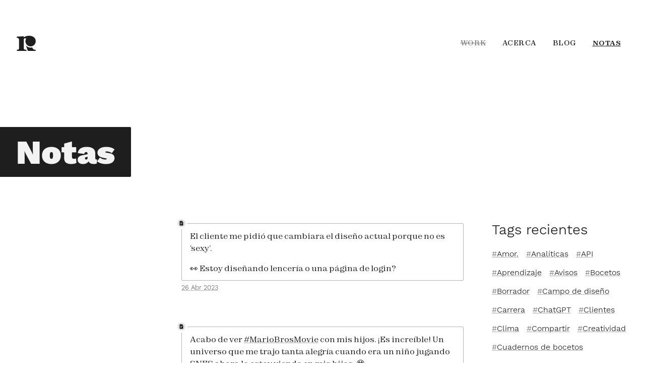

--- FILE ---
content_type: text/html; charset=utf-8
request_url: https://ramiroruiz.com/es/notas/
body_size: 25179
content:
<!DOCTYPE html><html lang="es"><head>
	<meta charset="UTF-8">
	<meta name="viewport" content="width=device-width, initial-scale=1, viewport-fit=cover">
	<meta http-equiv="X-UA-Compatible" content="IE=edge">
	<title>Notas – Ramiro Ruiz, Diseñador</title>
	<meta name="author" content="Ramiro Ruiz">
	<meta name="description" content="
		">
	<meta name="theme-color" content="#ffffff" media="(prefers-color-scheme: light)">
	<meta name="theme-color" content="#1e1e1f" media="(prefers-color-scheme: dark)">

	
	<link rel="icon" href="/favicons/favicon.ico" sizes="any"> 
	<link rel="icon" href="/favicons/favicon.svg" type="image/svg+xml">
	<link rel="apple-touch-icon" href="/favicons/apple-touch-icon.png">
	<link rel="mask-icon" href="/favicons/safari-pinned-tab.svg" color="#1e1e1f">
	<meta name="msapplication-TileColor" content="#ffc40d">
	<link rel="manifest" href="/site.webmanifest">

	
	<link href="https://twitter.com/ramiroruiz_ES" rel="me">
    <link href="https://instagram.com/ramiroruiz" rel="me">
    <link href="https://github.com/ramiro-ruiz" rel="me">
    <link href="mailto:yo@ramiroruiz.com" rel="me">
    <link href="https://micro.blog/ramiroruiz" rel="me">

	
	<link rel="authorization_endpoint" href="https://indieauth.com/auth">
    <link rel="token_endpoint" href="https://tokens.indieauth.com/token">
    <link rel="micropub" href="https://ramiroruiz-micropub.herokuapp.com/micropub">
    <link rel="microsub" href="https://aperture.p3k.io/microsub/426">
    <link rel="webmention" href="https://webmention.io/ramiroruiz.com_es_/webmention">
    <link rel="pingback" href="https://webmention.io/ramiroruiz.com_es_/xmlrpc">

	
	<meta property="og:type" content="website">
	<meta property="og:title" content="Notas – Ramiro Ruiz, Diseñador">
	<meta property="og:description" content="
		
    ">
	<meta property="og:site_name" content="Ramiro Ruiz, Diseñador">
	<meta property="og:url" content="https://ramiroruiz.com/es/notas/">
	<meta property="og:locale" content="es">
	<meta property="og:image" content="/imgs/og-img.jpg">
	<meta property="og:image:secure_url" content="https://ramiroruiz.com/imgs/og-img.jpg">
	<meta name="twitter:image:src" content="https://ramiroruiz.com/imgs/og-img.jpg">
	<meta property="og:type" content="website">

	
	<link rel="stylesheet" href="/css/styles.css">

	
	
	<link rel="alternate" type="application/rss+xml" href="/es/notas/index.xml" title="Ramiro Ruiz, Diseñador">

	</head><body>
	<div class="o-page o-stack--xl o-stack--xxl@md">
		<div class="o-container o-stack--lg o-stack--xxl@md"><nav class="c-nav">
    <a class="c-nav__item c-nav__logo" href="/es/"><svg class="c-logo__svg" height="40" width="32" viewBox="0 0 32 24" fill="none" xmlns="http://www.w3.org/2000/svg"><path fill-rule="evenodd" clip-rule="evenodd" d="M12.122 2.747c.093-.114.51-.578 1.529-1.186C14.828.859 19.72-.855 24.634.517c3.958 1.106 6.451 4.114 6.451 8.093 0 4.569-3.647 8.273-8.146 8.273-4.5 0-8.148-3.704-8.148-8.273 0-1.525.409-2.953 1.117-4.18 0 0-.118-.427-1.364-.465a3.027 3.027 0 00-2.422 1.12V19.5c0 .54.084.987.25 1.342.168.355.449.632.844.832.334.17.877.313 1.629.428.751.116 1.294.182 1.628.197v1.689H1.233V22.3c.38-.03.763-.073 1.15-.127.388-.054.718-.127.991-.22.486-.17.82-.431 1.003-.786.182-.355.273-.818.273-1.389V6.315a2.89 2.89 0 00-.387-1.492c-.258-.44-.57-.79-.934-1.053a3.75 3.75 0 00-1.037-.462 7.22 7.22 0 00-1.378-.255V1.364L12.122.763v1.984zm14.298 17.41c.693 1.032.98 1.391 2.14 1.776.269.089.607.134.997.185l.349.047c.539.078.922.124 1.15.14v1.68H18.65l-3.154-8.604c1.827 2.085 4.488 3.398 7.453 3.398.85 0 1.675-.108 2.462-.31.455.856.853 1.457 1.008 1.688z" fill="currentColor"></path></svg></a>
    <a disabled="" class="c-nav__item" title="WIP">Work</a>
    
    
    
        
    
    
    
    
    
    
        <a href="/es/acerca" class="c-nav__item ">Acerca</a>
    
    
    
    
    
        <a href="/es/blog/" class="c-nav__item ">Blog</a>
    
    <a href="/es/all-notes" class="c-nav__item is-active">Notas</a>
</nav>
	<main class="o-container--main o-stack o-stack--xl@sm">
	<h1 class="c-section-heading">
    <strong class="c-section-heading__text  is-current">
        Notas
        </strong>
    
</h1>
	<div class="o-grid-page o-stack o-stack--lg@md">
        <div class="o-grid-page--list">
            
                <div class="c-tag-list o-pull o-pull--right">
                    <h3 class="u-f-weight--350">Tags recientes</h3>
                    <ul class="u-pl-0 u-mt-1">
                        
                        
                        
                            
                            
                            
                        
                            
                            
                            
                        
                            
                            
                            
                        
                            
                            
                            
                        
                            
                            
                            
                        
                            
                            
                            
                        
                            
                            
                            
                        
                            
                            
                            
                        
                            
                            
                            
                        
                            
                            
                            
                        
                            
                            
                            
                        
                            
                            
                            
                        
                            
                            
                            
                        
                            
                            
                            
                        
                            
                            
                            
                        
                            
                            
                            
                        
                            
                            
                            
                        
                            
                            
                            
                        
                            
                            
                            
                        
                            
                            
                            
                        
                        

                        
                        
                        
                        <li class="c-tag-list__item"><a class="c-tag p-category" href="/es/tags/amor.">Amor.</a></li>
                        
                        <li class="c-tag-list__item"><a class="c-tag p-category" href="/es/tags/anal%C3%ADticas">Analíticas</a></li>
                        
                        <li class="c-tag-list__item"><a class="c-tag p-category" href="/es/tags/api">API</a></li>
                        
                        <li class="c-tag-list__item"><a class="c-tag p-category" href="/es/tags/aprendizaje">Aprendizaje</a></li>
                        
                        <li class="c-tag-list__item"><a class="c-tag p-category" href="/es/tags/avisos">Avisos</a></li>
                        
                        <li class="c-tag-list__item"><a class="c-tag p-category" href="/es/tags/bocetos">Bocetos</a></li>
                        
                        <li class="c-tag-list__item"><a class="c-tag p-category" href="/es/tags/borrador">Borrador</a></li>
                        
                        <li class="c-tag-list__item"><a class="c-tag p-category" href="/es/tags/campo-de-dise%C3%B1o">Campo de diseño</a></li>
                        
                        <li class="c-tag-list__item"><a class="c-tag p-category" href="/es/tags/carrera">Carrera</a></li>
                        
                        <li class="c-tag-list__item"><a class="c-tag p-category" href="/es/tags/chatgpt">ChatGPT</a></li>
                        
                        <li class="c-tag-list__item"><a class="c-tag p-category" href="/es/tags/clientes">Clientes</a></li>
                        
                        <li class="c-tag-list__item"><a class="c-tag p-category" href="/es/tags/clima">Clima</a></li>
                        
                        <li class="c-tag-list__item"><a class="c-tag p-category" href="/es/tags/compartir">Compartir</a></li>
                        
                        <li class="c-tag-list__item"><a class="c-tag p-category" href="/es/tags/creatividad">Creatividad</a></li>
                        
                        <li class="c-tag-list__item"><a class="c-tag p-category" href="/es/tags/cuadernos-de-bocetos">Cuadernos de bocetos</a></li>
                        
                        <li class="c-tag-list__item"><a class="c-tag p-category" href="/es/tags/dark-sky">Dark Sky</a></li>
                        
                        <li class="c-tag-list__item"><a class="c-tag p-category" href="/es/tags/data-driven">Data driven</a></li>
                        
                        <li class="c-tag-list__item"><a class="c-tag p-category" href="/es/tags/design-sprint">Design Sprint</a></li>
                        
                        <li class="c-tag-list__item"><a class="c-tag p-category" href="/es/tags/detalles">Detalles</a></li>
                        
                        <li class="c-tag-list__item"><a class="c-tag p-category" href="/es/tags/dise%C3%B1adores">Diseñadores</a></li>
                        
                        <li class="c-tag-list__item"><a class="c-tag p-category" href="/es/tags/dise%C3%B1adores-de-videojuegos">Diseñadores de videojuegos</a></li>
                        
                        <li class="c-tag-list__item"><a class="c-tag p-category" href="/es/tags/dise%C3%B1o">Diseño</a></li>
                        
                        <li class="c-tag-list__item"><a class="c-tag p-category" href="/es/tags/empezar">Empezar</a></li>
                        
                        <li class="c-tag-list__item"><a class="c-tag p-category" href="/es/tags/emprendedor">Emprendedor</a></li>
                        
                        <li class="c-tag-list__item"><a class="c-tag p-category" href="/es/tags/est%C3%A9tica">Estética</a></li>
                        
                        <li class="c-tag-list__item"><a class="c-tag p-category" href="/es/tags/familia">Familia</a></li>
                        
                        <li class="c-tag-list__item"><a class="c-tag p-category" href="/es/tags/generalista">Generalista</a></li>
                        
                        <li class="c-tag-list__item"><a class="c-tag p-category" href="/es/tags/ia">IA</a></li>
                        
                        <li class="c-tag-list__item"><a class="c-tag p-category" href="/es/tags/ideas">Ideas</a></li>
                        
                        <li class="c-tag-list__item"><a class="c-tag p-category" href="/es/tags/indieweb">IndieWeb</a></li>
                        
                        <li class="c-tag-list__item"><a class="c-tag p-category" href="/es/tags/innovaci%C3%B3n">Innovación</a></li>
                        
                        <li class="c-tag-list__item"><a class="c-tag p-category" href="/es/tags/mario-bros">Mario Bros</a></li>
                        
                        <li class="c-tag-list__item"><a class="c-tag p-category" href="/es/tags/mastodon">Mastodon</a></li>
                        
                        <li class="c-tag-list__item"><a class="c-tag p-category" href="/es/tags/ni%C3%B1os">Niños</a></li>
                        
                        <li class="c-tag-list__item"><a class="c-tag p-category" href="/es/tags/observaci%C3%B3n">Observación</a></li>
                        
                        <li class="c-tag-list__item"><a class="c-tag p-category" href="/es/tags/padres">Padres</a></li>
                        
                        <li class="c-tag-list__item"><a class="c-tag p-category" href="/es/tags/pel%C3%ADculas">Películas</a></li>
                        
                        <li class="c-tag-list__item"><a class="c-tag p-category" href="/es/tags/perfeccionismo">Perfeccionismo</a></li>
                        
                        <li class="c-tag-list__item"><a class="c-tag p-category" href="/es/tags/pirate-weather">Pirate Weather</a></li>
                        
                        <li class="c-tag-list__item"><a class="c-tag p-category" href="/es/tags/proactividad">Proactividad</a></li>
                        
                        <li class="c-tag-list__item"><a class="c-tag p-category" href="/es/tags/proceso">Proceso</a></li>
                        
                        <li class="c-tag-list__item"><a class="c-tag p-category" href="/es/tags/productividad">Productividad</a></li>
                        
                        <li class="c-tag-list__item"><a class="c-tag p-category" href="/es/tags/redise%C3%B1o">Rediseño</a></li>
                        
                        <li class="c-tag-list__item"><a class="c-tag p-category" href="/es/tags/sexy">Sexy</a></li>
                        
                        <li class="c-tag-list__item"><a class="c-tag p-category" href="/es/tags/shortcuts">Shortcuts</a></li>
                        
                        <li class="c-tag-list__item"><a class="c-tag p-category" href="/es/tags/sitio-web">Sitio web</a></li>
                        
                        <li class="c-tag-list__item"><a class="c-tag p-category" href="/es/tags/sitio-web-personal">Sitio web personal</a></li>
                        
                        <li class="c-tag-list__item"><a class="c-tag p-category" href="/es/tags/software-de-dise%C3%B1o">Software de diseño</a></li>
                        
                        <li class="c-tag-list__item"><a class="c-tag p-category" href="/es/tags/supabase">Supabase</a></li>
                        
                        <li class="c-tag-list__item"><a class="c-tag p-category" href="/es/tags/talleres">Talleres</a></li>
                        
                        <li class="c-tag-list__item"><a class="c-tag p-category" href="/es/tags/trabajo-en-equipo">Trabajo en equipo</a></li>
                        
                        <li class="c-tag-list__item"><a class="c-tag p-category" href="/es/tags/twitter">Twitter</a></li>
                        
                        <li class="c-tag-list__item"><a class="c-tag p-category" href="/es/tags/umami">Umami</a></li>
                        
                        <li class="c-tag-list__item"><a class="c-tag p-category" href="/es/tags/vercel">Vercel</a></li>
                        
                        <li class="c-tag-list__item"><a class="c-tag p-category" href="/es/tags/videojuegos">Videojuegos</a></li>
                        
                        <li class="c-tag-list__item"><a class="c-tag p-category" href="/es/tags/wikipedia">Wikipedia</a></li>
                        
                    </ul>
                </div>
                <div class="o-stack o-stack--lg@lg">
                    
                    
                        


<article class="h-entry">
    <div class="c-note c-note--text c-masonry-list__item o-stack--xxs">
        <div class="c-note__content o-stack--xs">
        
        
        
        
        
            <div class="c-note__content-text c-note--text__content-text">
                <p>El cliente me pidió que cambiara el diseño actual porque no es ‘sexy’.</p>
<p>👀 Estoy diseñando lencería o una página de login?</p>

            </div>
        
        
        </div>
        <div class="u-d-flex u-justify-between">
            <a href="/es/2023/04/26/note/12-22-13/" class="c-note__date u-url">
                <time class="dt-published" datetime="2023-04-26T12:23:29-06:00">
                    26 Abr 2023
                </time>
            </a>
            <div>
                
                <a href="https://twitter.com/ramiroruiz_ES/status/1651290899068907521" title="Esta publicación fue sindicada a Twitter" rel="syndication" class="u-syndication">
                    <svg class="o-icon" aria-hidden="true" width="16" height="16">
                        <use href="#social-twitter"></use>
                    </svg>
                </a>
                
                
            </div>
        </div>
        <a class="c-note__icon" href="/es/notes">
            <svg class="c-note__icon" width="16" height="16" aria-hidden="true">
                <use href="#note-text"></use>
            </svg>
        </a>
    </div>
</article>
                    
                        


<article class="h-entry">
    <div class="c-note c-note--text c-masonry-list__item o-stack--xxs">
        <div class="c-note__content o-stack--xs">
        
        
        
        
        
            <div class="c-note__content-text c-note--text__content-text">
                <p>Acabo de ver <a href="https://twitter.com/hashtag/MarioBrosMovie">#MarioBrosMovie</a> con mis hijos. ¡Es increíble!
Un universo que me trajo tanta alegría cuando era un niño jugando SNES ahora lo estoy viendo en mis hijos. 🥹</p>

            </div>
        
        
        </div>
        <div class="u-d-flex u-justify-between">
            <a href="/es/2023/04/05/note/21-14-06/" class="c-note__date u-url">
                <time class="dt-published" datetime="2023-04-05T21:16:16-06:00">
                    5 Abr 2023
                </time>
            </a>
            <div>
                
                <a href="https://twitter.com/ramiroruiz_ES/status/1643814817403138053" title="Esta publicación fue sindicada a Twitter" rel="syndication" class="u-syndication">
                    <svg class="o-icon" aria-hidden="true" width="16" height="16">
                        <use href="#social-twitter"></use>
                    </svg>
                </a>
                
                
            </div>
        </div>
        <a class="c-note__icon" href="/es/notes">
            <svg class="c-note__icon" width="16" height="16" aria-hidden="true">
                <use href="#note-text"></use>
            </svg>
        </a>
    </div>
</article>
                    
                        


<article class="h-entry">
    <div class="c-note c-note--text c-masonry-list__item o-stack--xxs">
        <div class="c-note__content o-stack--xs">
        
        
        
        
        
            <div class="c-note__content-text c-note--text__content-text">
                <p>El Design sprint que terminamos esta semana me recordó por qué amo tanto este proceso: el trabajo en equipo y la colaboración realmente hacen que magia suceda.</p>

            </div>
        
        
        </div>
        <div class="u-d-flex u-justify-between">
            <a href="/es/2023/03/25/note/21-17-34/" class="c-note__date u-url">
                <time class="dt-published" datetime="2023-03-25T21:19:26-06:00">
                    25 Mar 2023
                </time>
            </a>
            <div>
                
                <a href="https://twitter.com/ramiroruiz_ES/status/1639829362416533504" title="Esta publicación fue sindicada a Twitter" rel="syndication" class="u-syndication">
                    <svg class="o-icon" aria-hidden="true" width="16" height="16">
                        <use href="#social-twitter"></use>
                    </svg>
                </a>
                
                
            </div>
        </div>
        <a class="c-note__icon" href="/es/notes">
            <svg class="c-note__icon" width="16" height="16" aria-hidden="true">
                <use href="#note-text"></use>
            </svg>
        </a>
    </div>
</article>
                    
                        


<article class="h-entry">
    <div class="c-note c-note--text c-masonry-list__item o-stack--xxs">
        <div class="c-note__content o-stack--xs">
        
        
        
        
        
            <div class="c-note__content-text c-note--text__content-text">
                <p>Cuando empiezo mi día con un propósito, preparo el escenario para un día productivo. Ya no pierdo el tiempo reaccionando a lo que sucede, le doy forma a mi día y mantengo control sobre mi tiempo y energía. Con familia es difícil, y algunos días no se puede, pero trato de retomar lo antes posible.</p>

            </div>
        
        
        </div>
        <div class="u-d-flex u-justify-between">
            <a href="/es/2023/03/23/note/15-25-37/" class="c-note__date u-url">
                <time class="dt-published" datetime="2023-03-23T15:28:24-06:00">
                    23 Mar 2023
                </time>
            </a>
            <div>
                
                <a href="https://twitter.com/ramiroruiz_ES/status/1639016240999170049" title="Esta publicación fue sindicada a Twitter" rel="syndication" class="u-syndication">
                    <svg class="o-icon" aria-hidden="true" width="16" height="16">
                        <use href="#social-twitter"></use>
                    </svg>
                </a>
                
                
            </div>
        </div>
        <a class="c-note__icon" href="/es/notes">
            <svg class="c-note__icon" width="16" height="16" aria-hidden="true">
                <use href="#note-text"></use>
            </svg>
        </a>
    </div>
</article>
                    
                        


<article class="h-entry">
    <div class="c-note c-note--text c-masonry-list__item o-stack--xxs">
        <div class="c-note__content o-stack--xs">
        
        
        
        
        
            <div class="c-note__content-text c-note--text__content-text">
                <p>Una de las mejores decisiones al principio de mi carrera de diseño fue adoptar un enfoque generalista. Al explorar varias disciplinas, obtuve información valiosa sobre mis pasiones. Esto me permitió abordar diversas tareas, manteniendo el trabajo interesante y evitando la monotonía.</p>

            </div>
        
        
        </div>
        <div class="u-d-flex u-justify-between">
            <a href="/es/2023/03/23/note/11-44-09/" class="c-note__date u-url">
                <time class="dt-published" datetime="2023-03-23T11:46:17-06:00">
                    23 Mar 2023
                </time>
            </a>
            <div>
                
                <a href="https://twitter.com/ramiroruiz_ES/status/1638960343618822144" title="Esta publicación fue sindicada a Twitter" rel="syndication" class="u-syndication">
                    <svg class="o-icon" aria-hidden="true" width="16" height="16">
                        <use href="#social-twitter"></use>
                    </svg>
                </a>
                
                
            </div>
        </div>
        <a class="c-note__icon" href="/es/notes">
            <svg class="c-note__icon" width="16" height="16" aria-hidden="true">
                <use href="#note-text"></use>
            </svg>
        </a>
    </div>
</article>
                    
                        


<article class="h-entry">
    <div class="c-note c-note--text c-masonry-list__item o-stack--xxs">
        <div class="c-note__content o-stack--xs">
        
        
        
        
        
            <div class="c-note__content-text c-note--text__content-text">
                <p>Ahora que la API de Dark Sky está inactiva para siempre, realmente me encanta el trabajo que unas cuantas personas hicieron con <a href="https://pirateweather.net">https://pirateweather.net</a> estoy de vuelta y funciona como si usara la misma API de lo que fue Dark Sky. 👏</p>

            </div>
        
        
        </div>
        <div class="u-d-flex u-justify-between">
            <a href="/es/2023/03/22/note/22-19-53/" class="c-note__date u-url">
                <time class="dt-published" datetime="2023-03-22T22:24:25-06:00">
                    22 Mar 2023
                </time>
            </a>
            <div>
                
                <a href="https://twitter.com/ramiroruiz_ES/status/1638758331052433409" title="Esta publicación fue sindicada a Twitter" rel="syndication" class="u-syndication">
                    <svg class="o-icon" aria-hidden="true" width="16" height="16">
                        <use href="#social-twitter"></use>
                    </svg>
                </a>
                
                
            </div>
        </div>
        <a class="c-note__icon" href="/es/notes">
            <svg class="c-note__icon" width="16" height="16" aria-hidden="true">
                <use href="#note-text"></use>
            </svg>
        </a>
    </div>
</article>
                    
                        


<article class="h-entry">
    <div class="c-note c-note--text c-masonry-list__item o-stack--xxs">
        <div class="c-note__content o-stack--xs">
        
        
        
        
        
            <div class="c-note__content-text c-note--text__content-text">
                <p>No esperes a que tus diseños sean perfectos para compartirlos. Recuerda, un diseño nunca está realmente terminado, y la retro solo puede ayudar a refinar y mejorar el trabajo.</p>

            </div>
        
        
        </div>
        <div class="u-d-flex u-justify-between">
            <a href="/es/2023/03/22/note/16-18-44/" class="c-note__date u-url">
                <time class="dt-published" datetime="2023-03-22T16:20:24-06:00">
                    22 Mar 2023
                </time>
            </a>
            <div>
                
                <a href="https://twitter.com/ramiroruiz_ES/status/1638666940091703298" title="Esta publicación fue sindicada a Twitter" rel="syndication" class="u-syndication">
                    <svg class="o-icon" aria-hidden="true" width="16" height="16">
                        <use href="#social-twitter"></use>
                    </svg>
                </a>
                
                
            </div>
        </div>
        <a class="c-note__icon" href="/es/notes">
            <svg class="c-note__icon" width="16" height="16" aria-hidden="true">
                <use href="#note-text"></use>
            </svg>
        </a>
    </div>
</article>
                    
                        


<article class="h-entry">
    <div class="c-note c-note--text c-masonry-list__item o-stack--xxs">
        <div class="c-note__content o-stack--xs">
        
        
        
        
        
            <div class="c-note__content-text c-note--text__content-text">
                <p>Acabo de mover el analytics de mi sitio personal con @umami_software de railway a @supabase y @vercel, bastante rápido y fácil.</p>

            </div>
        
        
        </div>
        <div class="u-d-flex u-justify-between">
            <a href="/es/2023/03/22/note/11-01-10/" class="c-note__date u-url">
                <time class="dt-published" datetime="2023-03-22T11:06:02-06:00">
                    22 Mar 2023
                </time>
            </a>
            <div>
                
                <a href="https://twitter.com/ramiroruiz_ES/status/1638587750772342785" title="Esta publicación fue sindicada a Twitter" rel="syndication" class="u-syndication">
                    <svg class="o-icon" aria-hidden="true" width="16" height="16">
                        <use href="#social-twitter"></use>
                    </svg>
                </a>
                
                
            </div>
        </div>
        <a class="c-note__icon" href="/es/notes">
            <svg class="c-note__icon" width="16" height="16" aria-hidden="true">
                <use href="#note-text"></use>
            </svg>
        </a>
    </div>
</article>
                    
                        


<article class="h-entry">
    <div class="c-note c-note--text c-masonry-list__item o-stack--xxs">
        <div class="c-note__content o-stack--xs">
        
        
        
        
        
            <div class="c-note__content-text c-note--text__content-text">
                <p>Es divertido ver a la gente discutir sobre la forma correcta de escribir prompts a ChatGPT.</p>

            </div>
        
        
        </div>
        <div class="u-d-flex u-justify-between">
            <a href="/es/2023/03/20/note/23-05-53/" class="c-note__date u-url">
                <time class="dt-published" datetime="2023-03-20T23:09:16-06:00">
                    20 Mar 2023
                </time>
            </a>
            <div>
                
                <a href="https://twitter.com/ramiroruiz_ES/status/1638044833343324160" title="Esta publicación fue sindicada a Twitter" rel="syndication" class="u-syndication">
                    <svg class="o-icon" aria-hidden="true" width="16" height="16">
                        <use href="#social-twitter"></use>
                    </svg>
                </a>
                
                
            </div>
        </div>
        <a class="c-note__icon" href="/es/notes">
            <svg class="c-note__icon" width="16" height="16" aria-hidden="true">
                <use href="#note-text"></use>
            </svg>
        </a>
    </div>
</article>
                    
                        


<article class="h-entry">
    <div class="c-note c-note--text c-masonry-list__item o-stack--xxs">
        <div class="c-note__content o-stack--xs">
        
        
        
        
        
            <div class="c-note__content-text c-note--text__content-text">
                <p>Acabo de mejorar mi Shortcut para ahora no solo publicar mis tweets y su enlace a mi sitio web, sino también a Mastodon.</p>

            </div>
        
        
        </div>
        <div class="u-d-flex u-justify-between">
            <a href="/es/2023/02/02/note/18-41-17/" class="c-note__date u-url">
                <time class="dt-published" datetime="2023-02-02T18:45:35-06:00">
                    2 Feb 2023
                </time>
            </a>
            <div>
                
                <a href="https://twitter.com/ramiroruiz_ES/status/1621308861776011264" title="Esta publicación fue sindicada a Twitter" rel="syndication" class="u-syndication">
                    <svg class="o-icon" aria-hidden="true" width="16" height="16">
                        <use href="#social-twitter"></use>
                    </svg>
                </a>
                
                
            </div>
        </div>
        <a class="c-note__icon" href="/es/notes">
            <svg class="c-note__icon" width="16" height="16" aria-hidden="true">
                <use href="#note-text"></use>
            </svg>
        </a>
    </div>
</article>
                    
                        


<article class="h-entry">
    <div class="c-note c-note--text c-masonry-list__item o-stack--xxs">
        <div class="c-note__content o-stack--xs">
        
        
        
        
        
            <div class="c-note__content-text c-note--text__content-text">
                <p>Los datos son clave en el diseño, pero también valoro la creatividad. Estar atrapado en una empresa que constantemente ponga a prueba cada detalle y no confía en las elecciones del diseñador no es para mí. Compañías deben tener su estilo estético y dar a los diseñadores libertad de en sus ideas.</p>

            </div>
        
        
        </div>
        <div class="u-d-flex u-justify-between">
            <a href="/es/2023/02/01/note/09-58-34/" class="c-note__date u-url">
                <time class="dt-published" datetime="2023-02-01T10:03:34-06:00">
                    1 Feb 2023
                </time>
            </a>
            <div>
                
                <a href="https://twitter.com/ramiroruiz_ES/status/1620815101514354688" title="Esta publicación fue sindicada a Twitter" rel="syndication" class="u-syndication">
                    <svg class="o-icon" aria-hidden="true" width="16" height="16">
                        <use href="#social-twitter"></use>
                    </svg>
                </a>
                
                
            </div>
        </div>
        <a class="c-note__icon" href="/es/notes">
            <svg class="c-note__icon" width="16" height="16" aria-hidden="true">
                <use href="#note-text"></use>
            </svg>
        </a>
    </div>
</article>
                    
                        


<article class="h-entry">
    <div class="c-note c-note--text c-masonry-list__item o-stack--xxs">
        <div class="c-note__content o-stack--xs">
        
        
        
        
        
            <div class="c-note__content-text c-note--text__content-text">
                <p>Todos deberían tener un cuaderno de bocetos, es increíble ver todo tipo de ideas que tuviste, las buenas y las malas. Ver cómo evolucionan tus pensamientos a través de bocetos es inspirador.</p>
<p>Solo me arrepiento de no haber puesto fechas en las páginas desde el inicio.</p>

            </div>
        
        
        </div>
        <div class="u-d-flex u-justify-between">
            <a href="/es/2023/01/20/note/15-32-53/" class="c-note__date u-url">
                <time class="dt-published" datetime="2023-01-20T15:36:18-06:00">
                    20 Ene 2023
                </time>
            </a>
            <div>
                
                <a href="https://twitter.com/ramiroruiz_ES/status/1616549967962820633" title="Esta publicación fue sindicada a Twitter" rel="syndication" class="u-syndication">
                    <svg class="o-icon" aria-hidden="true" width="16" height="16">
                        <use href="#social-twitter"></use>
                    </svg>
                </a>
                
                
            </div>
        </div>
        <a class="c-note__icon" href="/es/notes">
            <svg class="c-note__icon" width="16" height="16" aria-hidden="true">
                <use href="#note-text"></use>
            </svg>
        </a>
    </div>
</article>
                    
                        


<article class="h-entry">
    <div class="c-note c-note--text c-masonry-list__item o-stack--xxs">
        <div class="c-note__content o-stack--xs">
        
        
        
        
        
            <div class="c-note__content-text c-note--text__content-text">
                <p>Tener regularmente talleres de diseño ayuda a fomentar una cultura de innovación dentro de organizaciones, brindando oportunidades para que los empleados se reúnan y piensen creativamente.</p>

            </div>
        
        
        </div>
        <div class="u-d-flex u-justify-between">
            <a href="/es/2023/01/20/note/14-32-28/" class="c-note__date u-url">
                <time class="dt-published" datetime="2023-01-20T14:34:47-06:00">
                    20 Ene 2023
                </time>
            </a>
            <div>
                
                <a href="https://twitter.com/ramiroruiz_ES/status/1616534695537262592" title="Esta publicación fue sindicada a Twitter" rel="syndication" class="u-syndication">
                    <svg class="o-icon" aria-hidden="true" width="16" height="16">
                        <use href="#social-twitter"></use>
                    </svg>
                </a>
                
                
            </div>
        </div>
        <a class="c-note__icon" href="/es/notes">
            <svg class="c-note__icon" width="16" height="16" aria-hidden="true">
                <use href="#note-text"></use>
            </svg>
        </a>
    </div>
</article>
                    
                        


<article class="h-entry">
    <div class="c-note c-note--text c-masonry-list__item o-stack--xxs">
        <div class="c-note__content o-stack--xs">
        
        
        
        
        
            <div class="c-note__content-text c-note--text__content-text">
                <p>Los padres emprendedores son grandes modelos a seguir. Muestran a sus hijos el valor del trabajo duro, la perseverancia y el poder de convertir sus ideas en realidad.</p>

            </div>
        
        
        </div>
        <div class="u-d-flex u-justify-between">
            <a href="/es/2023/01/19/note/15-23-49/" class="c-note__date u-url">
                <time class="dt-published" datetime="2023-01-19T15:25:15-06:00">
                    19 Ene 2023
                </time>
            </a>
            <div>
                
                <a href="https://twitter.com/ramiroruiz_ES/status/1616185004647944192" title="Esta publicación fue sindicada a Twitter" rel="syndication" class="u-syndication">
                    <svg class="o-icon" aria-hidden="true" width="16" height="16">
                        <use href="#social-twitter"></use>
                    </svg>
                </a>
                
                
            </div>
        </div>
        <a class="c-note__icon" href="/es/notes">
            <svg class="c-note__icon" width="16" height="16" aria-hidden="true">
                <use href="#note-text"></use>
            </svg>
        </a>
    </div>
</article>
                    
                        


<article class="h-entry">
    <div class="c-note c-note--text c-masonry-list__item o-stack--xxs">
        <div class="c-note__content o-stack--xs">
        
        
        
        
        
            <div class="c-note__content-text c-note--text__content-text">
                <p>Me encanta el campo del diseño, nunca te aburres. Cada desafío es diferente, siempre estarás desarrollando nuevas habilidades. Infinitas oportunidades, amplia gama de especializaciones para elegir. Que premia el aprendizaje continuo y la innovación.</p>

            </div>
        
        
        </div>
        <div class="u-d-flex u-justify-between">
            <a href="/es/2023/01/19/note/10-47-32/" class="c-note__date u-url">
                <time class="dt-published" datetime="2023-01-19T10:51:37-06:00">
                    19 Ene 2023
                </time>
            </a>
            <div>
                
                <a href="https://twitter.com/ramiroruiz_ES/status/1616115911865339904" title="Esta publicación fue sindicada a Twitter" rel="syndication" class="u-syndication">
                    <svg class="o-icon" aria-hidden="true" width="16" height="16">
                        <use href="#social-twitter"></use>
                    </svg>
                </a>
                
                
            </div>
        </div>
        <a class="c-note__icon" href="/es/notes">
            <svg class="c-note__icon" width="16" height="16" aria-hidden="true">
                <use href="#note-text"></use>
            </svg>
        </a>
    </div>
</article>
                    
                        


<article class="h-entry">
    <div class="c-note c-note--text c-masonry-list__item o-stack--xxs">
        <div class="c-note__content o-stack--xs">
        
        
        
        
        
            <div class="c-note__content-text c-note--text__content-text">
                <p>Creo que uno puede aprender a diseñar en cualquier etapa de la vida. Aprovecha la oportunidad de aprender continuamente y descubrir nuevos aspectos del diseño, ya que es un viaje interminable de crecimiento y desarrollo.</p>

            </div>
        
        
        </div>
        <div class="u-d-flex u-justify-between">
            <a href="/es/2023/01/19/note/08-27-25/" class="c-note__date u-url">
                <time class="dt-published" datetime="2023-01-19T08:29:06-06:00">
                    19 Ene 2023
                </time>
            </a>
            <div>
                
                <a href="https://twitter.com/ramiroruiz_ES/status/1616080277025206272" title="Esta publicación fue sindicada a Twitter" rel="syndication" class="u-syndication">
                    <svg class="o-icon" aria-hidden="true" width="16" height="16">
                        <use href="#social-twitter"></use>
                    </svg>
                </a>
                
                
            </div>
        </div>
        <a class="c-note__icon" href="/es/notes">
            <svg class="c-note__icon" width="16" height="16" aria-hidden="true">
                <use href="#note-text"></use>
            </svg>
        </a>
    </div>
</article>
                    
                        


<article class="h-entry">
    <div class="c-note c-note--text c-masonry-list__item o-stack--xxs">
        <div class="c-note__content o-stack--xs">
        
        
        
        
        
            <div class="c-note__content-text c-note--text__content-text">
                <p>Nuevo diseño de @Wikipedia 👀
Algunas buenas mejoras, aún así me tomará algún tiempo acostumbrarme. Pensé que estaba en la versión móvil.</p>
<p>Me gusta el nuevo selector de lenguaje. Dicen que aumentaron el tamaño de la fuente pero todavía lo veo en 14px 🤔</p>
<p><a href="https://wikimediafoundation.org/wikipedia-desktop/">https://wikimediafoundation.org/wikipedia-desktop/</a></p>

            </div>
        
        
        </div>
        <div class="u-d-flex u-justify-between">
            <a href="/es/2023/01/18/note/12-49-50/" class="c-note__date u-url">
                <time class="dt-published" datetime="2023-01-18T12:53:04-06:00">
                    18 Ene 2023
                </time>
            </a>
            <div>
                
                <a href="https://twitter.com/ramiroruiz_ES/status/1615784150631325696" title="Esta publicación fue sindicada a Twitter" rel="syndication" class="u-syndication">
                    <svg class="o-icon" aria-hidden="true" width="16" height="16">
                        <use href="#social-twitter"></use>
                    </svg>
                </a>
                
                
            </div>
        </div>
        <a class="c-note__icon" href="/es/notes">
            <svg class="c-note__icon" width="16" height="16" aria-hidden="true">
                <use href="#note-text"></use>
            </svg>
        </a>
    </div>
</article>
                    
                        


<article class="h-entry">
    <div class="c-note c-note--text c-masonry-list__item o-stack--xxs">
        <div class="c-note__content o-stack--xs">
        
        
        
        
        
            <div class="c-note__content-text c-note--text__content-text">
                <p>Qué programa de diseño será el primero en agregar a sus principales herramientas algunas con funciones de IA (AI)?</p>

            </div>
        
        
        </div>
        <div class="u-d-flex u-justify-between">
            <a href="/es/2023/01/18/note/09-55-14/" class="c-note__date u-url">
                <time class="dt-published" datetime="2023-01-18T09:58:36-06:00">
                    18 Ene 2023
                </time>
            </a>
            <div>
                
                <a href="https://twitter.com/ramiroruiz_ES/status/1615740350680961026" title="Esta publicación fue sindicada a Twitter" rel="syndication" class="u-syndication">
                    <svg class="o-icon" aria-hidden="true" width="16" height="16">
                        <use href="#social-twitter"></use>
                    </svg>
                </a>
                
                
            </div>
        </div>
        <a class="c-note__icon" href="/es/notes">
            <svg class="c-note__icon" width="16" height="16" aria-hidden="true">
                <use href="#note-text"></use>
            </svg>
        </a>
    </div>
</article>
                    
                        


<article class="h-entry">
    <div class="c-note c-note--text c-masonry-list__item o-stack--xxs">
        <div class="c-note__content o-stack--xs">
        
        
        
        
        
            <div class="c-note__content-text c-note--text__content-text">
                <p>Entre todos los tipos de diseñadores, los que diseñan las UI de videojuegos creo que disfrutan más de su trabajo. El proceso de crear una interfaz visualmente atractiva e intuitiva para jugadores suena muy divertido. A pesar de la reputación en la industria de videojuegos.</p>

            </div>
        
        
        </div>
        <div class="u-d-flex u-justify-between">
            <a href="/es/2023/01/17/note/16-53-28/" class="c-note__date u-url">
                <time class="dt-published" datetime="2023-01-17T16:56:27-06:00">
                    17 Ene 2023
                </time>
            </a>
            <div>
                
                <a href="https://twitter.com/ramiroruiz_ES/status/1615483194790510592" title="Esta publicación fue sindicada a Twitter" rel="syndication" class="u-syndication">
                    <svg class="o-icon" aria-hidden="true" width="16" height="16">
                        <use href="#social-twitter"></use>
                    </svg>
                </a>
                
                
            </div>
        </div>
        <a class="c-note__icon" href="/es/notes">
            <svg class="c-note__icon" width="16" height="16" aria-hidden="true">
                <use href="#note-text"></use>
            </svg>
        </a>
    </div>
</article>
                    
                        


<article class="h-entry">
    <div class="c-note c-note--text c-masonry-list__item o-stack--xxs">
        <div class="c-note__content o-stack--xs">
        
        
        
        
        
            <div class="c-note__content-text c-note--text__content-text">
                <p>Es esencial para los diseñadores desarrollar una aguda capacidad de observación.</p>
<p>Observa tu entorno, presta atención a los detalles y toma nota de las señales sutiles que pueden informar e inspirar tus futuros diseños.</p>

            </div>
        
        
        </div>
        <div class="u-d-flex u-justify-between">
            <a href="/es/2023/01/17/note/11-56-18/" class="c-note__date u-url">
                <time class="dt-published" datetime="2023-01-17T11:58:27-06:00">
                    17 Ene 2023
                </time>
            </a>
            <div>
                
                <a href="https://twitter.com/ramiroruiz_ES/status/1615408195127721985" title="Esta publicación fue sindicada a Twitter" rel="syndication" class="u-syndication">
                    <svg class="o-icon" aria-hidden="true" width="16" height="16">
                        <use href="#social-twitter"></use>
                    </svg>
                </a>
                
                
            </div>
        </div>
        <a class="c-note__icon" href="/es/notes">
            <svg class="c-note__icon" width="16" height="16" aria-hidden="true">
                <use href="#note-text"></use>
            </svg>
        </a>
    </div>
</article>
                    
                </div>
            
            
    <ul class="pagination pagination-default">
      <li class="page-item disabled">
        <a aria-disabled="true" aria-label="First" class="page-link" role="button" tabindex="-1"><span aria-hidden="true">««</span></a>
      </li>
      <li class="page-item disabled">
        <a aria-disabled="true" aria-label="Previous" class="page-link" role="button" tabindex="-1"><span aria-hidden="true">«</span></a>
      </li>
      <li class="page-item active">
        <a aria-current="page" aria-label="Page 1" class="page-link" role="button">1</a>
      </li>
      <li class="page-item">
        <a href="/es/notas/page/2/" aria-label="Page 2" class="page-link" role="button">2</a>
      </li>
      <li class="page-item">
        <a href="/es/notas/page/3/" aria-label="Page 3" class="page-link" role="button">3</a>
      </li>
      <li class="page-item">
        <a href="/es/notas/page/4/" aria-label="Page 4" class="page-link" role="button">4</a>
      </li>
      <li class="page-item">
        <a href="/es/notas/page/5/" aria-label="Page 5" class="page-link" role="button">5</a>
      </li>
      <li class="page-item">
        <a href="/es/notas/page/2/" aria-label="Next" class="page-link" role="button"><span aria-hidden="true">»</span></a>
      </li>
      <li class="page-item">
        <a href="/es/notas/page/16/" aria-label="Last" class="page-link" role="button"><span aria-hidden="true">»»</span></a>
      </li>
    </ul>
            </div>
	</div>
</main>

		</div><footer class="c-footer">
    <div class="o-container o-grid">
        <div class="o-stack--sm o-grid__span-col--8@sm">
			
				
					
				<a href="https://ramiroruiz.com/notes/" class="c-footer__lang o-link__text u-d-inline-flex u-align-items-center" rel="alternate" hreflang="en" lang="en">
					<svg class="o-icon" width="16" height="16" aria-hidden="true">
						<use href="#icon-lang"></use>
					</svg>
					<span>English</span>
				</a>
				
			
            <div class="c-footer__text">
                <p>Diseñado y desarrollado en Monterrey, MX.</p>
                <p>© 2010 – 2025 <a href="/es/colophon" class="u-ml-1">Colofón</a></p>
            </div>
        </div>
        <div class="o-stack--sm o-grid__span-col--4@sm">
            <div class="c-footer__social">
                <a href="https://twitter.com/ramiroruiz" class="c-footer__social-link" title="twitter">
                    <svg class="o-icon" width="16" height="16" aria-hidden="true">
                        <use href="#social-twitter"></use>
                    </svg>
                </a>
                <a href="https://linkedin.com/in/ramiroruiz/" class="c-footer__social-link" title="linkedin">
                    <svg class="o-icon" width="16" height="16" aria-hidden="true">
                        <use href="#social-linkedin"></use>
                    </svg>
                </a>
                <a href="https://instagram/ramiroruiz" class="c-footer__social-link" title="instagram">
                    <svg class="o-icon" width="16" height="16" aria-hidden="true">
                        <use href="#social-instagram"></use>
                    </svg>
                </a>
                <a href="https://dribbble.com/ramiroruiz" class="c-footer__social-link" title="dribbble">
                    <svg class="o-icon" width="16" height="16" aria-hidden="true">
                        <use href="#social-dribbble"></use>
                    </svg>
                </a>
            </div>
            <a href="mailto:yo@ramiroruiz.com?subject=Contact%20from%20website" class="c-btn c-btn--sm c-btn--light u-f-weight--300">
                Envíame un mail
            </a>
        </div>
    </div>
</footer></div><svg xmlns="http://www.w3.org/2000/svg" xmlns:xlink="http://www.w3.org/1999/xlink" style="display: none;" display="none" hidden="">
    <symbol id="logo" viewBox="0 0 32 24" xmlns="http://www.w3.org/2000/svg"><path fill-rule="evenodd" clip-rule="evenodd" d="M12.122 2.747c.093-.114.51-.578 1.529-1.186C14.828.859 19.72-.855 24.634.517c3.958 1.106 6.451 4.114 6.451 8.093 0 4.569-3.647 8.273-8.146 8.273-4.5 0-8.148-3.704-8.148-8.273 0-1.525.409-2.953 1.117-4.18 0 0-.118-.427-1.364-.465a3.027 3.027 0 00-2.422 1.12V19.5c0 .54.084.987.25 1.342.168.355.449.632.844.832.334.17.877.313 1.629.428.751.116 1.294.182 1.628.197v1.689H1.233V22.3c.38-.03.763-.073 1.15-.127.388-.054.718-.127.991-.22.486-.17.82-.431 1.003-.786.182-.355.273-.818.273-1.389V6.315a2.89 2.89 0 00-.387-1.492c-.258-.44-.57-.79-.934-1.053a3.75 3.75 0 00-1.037-.462 7.22 7.22 0 00-1.378-.255V1.364L12.122.763v1.984zm14.298 17.41c.693 1.032.98 1.391 2.14 1.776.269.089.607.134.997.185l.349.047c.539.078.922.124 1.15.14v1.68H18.65l-3.154-8.604c1.827 2.085 4.488 3.398 7.453 3.398.85 0 1.675-.108 2.462-.31.455.856.853 1.457 1.008 1.688z" fill="currentColor"></path></symbol>
    <symbol id="note-like" xmlns="http://www.w3.org/2000/svg" viewBox="0 0 16 16" width="16" height="16"><rect width="16" height="16" rx="8" fill="currentColor"></rect><path d="M11.383 5.734a2.112 2.112 0 00-.683-.44 2.175 2.175 0 00-1.611 0 2.112 2.112 0 00-.683.44L8 6.125l-.406-.39a2.147 2.147 0 00-1.489-.594c-.558 0-1.093.213-1.488.593A1.99 1.99 0 004 7.168c0 .538.222 1.053.617 1.434l.405.39L8 11.86l2.977-2.868.406-.39c.196-.189.35-.412.457-.658a1.963 1.963 0 000-1.552 2.024 2.024 0 00-.457-.658z" fill="var(--color-text)"></path></symbol>
    <symbol id="note-text" xmlns="http://www.w3.org/2000/svg" viewBox="0 0 16 16" width="16" height="16"><rect width="16" height="16" rx="8" fill="currentColor"></rect> <path fill-rule="evenodd" clip-rule="evenodd" d="M4.5 4.5C4.5 3.94772 4.94772 3.5 5.5 3.5H9.01938C9.32316 3.5 9.61047 3.63809 9.80024 3.8753L11.2809 5.72609C11.4227 5.9034 11.5 6.12371 11.5 6.35078V11.5C11.5 12.0523 11.0523 12.5 10.5 12.5H5.5C4.94772 12.5 4.5 12.0523 4.5 11.5V4.5ZM6 9.5C6 9.22386 6.22386 9 6.5 9H8C8.27614 9 8.5 9.20528 8.5 9.5C8.5 9.79472 8.27614 10 8 10H6.5C6.22386 10 6 9.77614 6 9.5ZM6.5 7C6.22386 7 6 7.22386 6 7.5C6 7.77614 6.22386 8 6.5 8H9.5C9.77614 8 10 7.77614 10 7.5C10 7.22386 9.77614 7 9.5 7H6.5Z" fill="var(--color-text)"></path></symbol>
    <symbol id="note-reply" xmlns="http://www.w3.org/2000/svg" viewBox="0 0 16 16" width="16" height="16"> <rect width="16" height="16" rx="8" fill="currentColor"></rect> <path d="M12.1525 12C12.0973 12.0007 12.0429 11.9874 11.9949 11.9613C11.9469 11.9353 11.907 11.8975 11.8794 11.8518C11.4662 11.1795 10.8772 10.6212 10.1701 10.2317C9.46299 9.84208 8.66207 9.63457 7.84576 9.62945V11.4073C7.84545 11.4658 7.82702 11.5229 7.79279 11.5715C7.75855 11.62 7.71005 11.6577 7.65338 11.68C7.59688 11.7026 7.5346 11.7088 7.47441 11.6978C7.41422 11.6867 7.35881 11.6588 7.31517 11.6177L3.59178 8.06194C3.5627 8.0344 3.53962 8.00162 3.52386 7.96552C3.50811 7.92941 3.5 7.89068 3.5 7.85156C3.5 7.81244 3.50811 7.77371 3.52386 7.7376C3.53962 7.70149 3.5627 7.66872 3.59178 7.64118L7.31517 4.08539C7.35881 4.04428 7.41422 4.01643 7.47441 4.00535C7.5346 3.99428 7.59688 4.00048 7.65338 4.02317C7.71005 4.0454 7.75855 4.08315 7.79279 4.13166C7.82702 4.18017 7.84545 4.23728 7.84576 4.29578V6.10626C9.12946 6.26372 10.3094 6.86156 11.1657 7.78834C12.022 8.71513 12.4962 9.90764 12.5 11.1436C12.4993 11.3418 12.4858 11.5397 12.4597 11.7363C12.4519 11.7979 12.4241 11.8557 12.3801 11.9014C12.3361 11.9471 12.2782 11.9785 12.2145 11.9911L12.1525 12Z" fill="var(--color-text)"></path> </symbol>
    <symbol id="note-link" xmlns="http://www.w3.org/2000/svg" viewBox="0 0 16 16" width="16" height="16"><rect width="16" height="16" rx="8" fill="currentColor"></rect><path d="M9.875 3.675a2.475 2.475 0 00-1.741.695l-.651.647a.6.6 0 00.846.851l.641-.638a1.275 1.275 0 011.804 1.802L9.653 8.153a1.275 1.275 0 01-1.923-.137.6.6 0 00-.961.719 2.475 2.475 0 003.732.267l1.125-1.125.008-.008a2.475 2.475 0 00-1.76-4.194z" fill="var(--color-text)"></path><path d="M7.426 6.28a2.475 2.475 0 00-1.927.718L4.374 8.123l-.007.008a2.475 2.475 0 003.5 3.5l.648-.65a.6.6 0 00-.849-.848l-.637.638a1.275 1.275 0 01-1.802-1.803l1.12-1.121a1.275 1.275 0 011.923.137.6.6 0 00.961-.718 2.475 2.475 0 00-1.805-.986z" fill="var(--color-text)"></path></symbol>
    <symbol id="note-photo" xmlns="http://www.w3.org/2000/svg" viewBox="0 0 16 16" width="16" height="16"><rect width="16" height="16" rx="8" fill="currentColor"></rect><path fill-rule="evenodd" clip-rule="evenodd" d="M5 5.5a1 1 0 00-1 1v4a1 1 0 001 1h6a1 1 0 001-1v-4a1 1 0 00-1-1h-.793a.5.5 0 01-.354-.146l-.56-.561a1 1 0 00-.707-.293H7.414a1 1 0 00-.707.293l-.56.56a.5.5 0 01-.354.147H5zM8 10a1.5 1.5 0 100-3 1.5 1.5 0 000 3z" fill="var(--color-text)"></path></symbol>
    <symbol id="note-video" xmlns="http://www.w3.org/2000/svg" viewBox="0 0 16 16" width="16" height="16"><rect width="16" height="16" rx="8" fill="currentColor"></rect><path d="M8.889 10.857H4.57A.571.571 0 014 10.286V5.714a.571.571 0 01.571-.571H8.89c.151 0 .248.06.355.167.108.107.223.253.223.404v1.16l2.082-1.105A.285.285 0 0112 6v4a.285.285 0 01-.451.231L9.467 9.126v1.16c0 .151-.115.297-.223.404-.107.107-.204.167-.355.167z" fill="var(--color-text)"></path></symbol>
    <symbol id="note-repost" xmlns="http://www.w3.org/2000/svg" viewBox="0 0 16 16" width="16" height="16"><rect width="16" height="16" rx="8" fill="currentColor"></rect><path fill-rule="evenodd" clip-rule="evenodd" d="M6.156 10.384h2.316a.57.57 0 01.491.558.56.56 0 01-.49.558H6.155a1.772 1.772 0 01-1.26-.495 1.742 1.742 0 01-.53-1.237v-3.38l-.42.428a.624.624 0 01-.8 0c-.131-.11-.143-.252-.143-.396 0-.145.05-.285.143-.397l1.379-1.366a.571.571 0 01.79 0l1.43 1.366a.571.571 0 010 .793.592.592 0 01-.789 0l-.42-.428v3.38a.6.6 0 00.38.572c.077.03.158.045.24.044zm3.738-4.778H7.578a.56.56 0 01-.394-.162.55.55 0 01.394-.944h2.316c.464 0 .908.182 1.236.507.327.325.512.765.512 1.225v3.38l.42-.428a.614.614 0 01.395-.143c.145 0 .263.032.395.143.132.11.145.275.145.391a.602.602 0 01-.145.391l-1.379 1.378a.57.57 0 01-.79 0L9.306 9.966a.56.56 0 010-.782.582.582 0 01.79 0l.42.428v-3.38a.61.61 0 00-.38-.578.626.626 0 00-.24-.048z" fill="var(--color-text)"></path></symbol>
    <symbol id="social-dribbble" xmlns="http://www.w3.org/2000/svg" viewBox="0 0 16 16" width="16" height="16"><path fill-rule="evenodd" clip-rule="evenodd" d="M8 2a6 6 0 100 12A6 6 0 008 2zM6.79 3.06a5.098 5.098 0 014.551 1.106 7.47 7.47 0 01-2.684 1.82C8.145 5.043 7.54 4.115 6.79 3.059zm-.9.312a5.095 5.095 0 00-2.865 3.57c1.875-.065 3.437-.255 4.757-.65-.508-.919-1.117-1.84-1.892-2.92zM2.916 7.86a5.066 5.066 0 001.276 3.51C5.5 9.605 6.84 8.554 8.296 8.035c.095-.034.192-.066.291-.095a17.873 17.873 0 00-.376-.823c-1.502.474-3.25.68-5.295.744zm1.947 4.142A5.063 5.063 0 008 13.085c.734 0 1.432-.155 2.063-.435-.38-1.553-.736-2.78-1.136-3.857-.112.032-.22.066-.325.103-1.26.45-2.485 1.387-3.739 3.107zm6.027.182a5.086 5.086 0 002.127-3.346c-1.18-.283-2.26-.339-3.181-.225.374 1.027.708 2.176 1.054 3.57zm2.195-4.27a5.064 5.064 0 00-1.11-3.088 8.357 8.357 0 01-2.9 1.976 18.502 18.502 0 01.42.935c1.059-.164 2.281-.119 3.59.178z" fill="currentColor"></path></symbol>
    <symbol id="social-instagram" xmlns="http://www.w3.org/2000/svg" viewBox="0 0 16 16" width="16" height="16"><path d="M11.202 5.517a.72.72 0 100-1.44.72.72 0 000 1.44zM8 4.919a3.081 3.081 0 100 6.162A3.081 3.081 0 008 4.92zM8 10a2 2 0 110-4 2 2 0 010 4z" fill="currentColor"></path><path d="M8 3.081c1.602 0 1.792.006 2.425.035.38.005.757.075 1.114.207a1.987 1.987 0 011.138 1.138c.133.357.202.734.207 1.115.029.632.035.822.035 2.424 0 1.602-.006 1.792-.035 2.425-.005.38-.075.757-.207 1.114a1.99 1.99 0 01-1.138 1.138 3.32 3.32 0 01-1.114.207c-.633.029-.823.035-2.425.035-1.602 0-1.792-.006-2.425-.035a3.32 3.32 0 01-1.114-.207 1.987 1.987 0 01-1.138-1.138 3.32 3.32 0 01-.207-1.114c-.029-.633-.035-.823-.035-2.425 0-1.602.006-1.792.035-2.424a3.32 3.32 0 01.207-1.115A1.987 1.987 0 014.46 3.323a3.32 3.32 0 011.114-.207c.633-.029.823-.035 2.425-.035zM8 2c-1.63 0-1.834.007-2.474.036-.497.01-.99.104-1.456.279A3.068 3.068 0 002.315 4.07a4.403 4.403 0 00-.279 1.456C2.006 6.166 2 6.371 2 8c0 1.63.007 1.834.036 2.474.01.498.104.99.279 1.456a3.068 3.068 0 001.755 1.755c.466.175.959.27 1.456.28.64.028.845.035 2.474.035 1.63 0 1.834-.007 2.474-.036.498-.01.99-.104 1.456-.279a3.069 3.069 0 001.755-1.755c.175-.466.27-.959.28-1.457C13.992 9.833 14 9.63 14 8c0-1.63-.007-1.834-.036-2.474a4.404 4.404 0 00-.279-1.456 3.067 3.067 0 00-1.755-1.755 4.404 4.404 0 00-1.457-.279C9.833 2.006 9.63 2 8 2z" fill="currentColor"></path></symbol>
    <symbol id="social-linkedin" xmlns="http://www.w3.org/2000/svg" viewBox="0 0 16 16" width="16" height="16"><path d="M4.61 11.5h1.436V6.826H4.611v4.672zM4.755 5.935c.158.154.37.24.59.24v.017a.843.843 0 00.786-.846.85.85 0 00-.786-.845.813.813 0 00-.788.518.85.85 0 00.198.915zM10.08 11.47h1.42V8.912c0-1.249-.273-2.232-1.738-2.232a1.512 1.512 0 00-1.382.762H8.35v-.614H6.997v4.62h1.452V9.131c0-.602.114-1.2.873-1.2s.759.709.759 1.254v2.285z" fill="currentColor"></path><path fill-rule="evenodd" clip-rule="evenodd" d="M12 3H4a1 1 0 00-1 1v8a1 1 0 001 1h8a1 1 0 001-1V4a1 1 0 00-1-1zM4 2a2 2 0 00-2 2v8a2 2 0 002 2h8a2 2 0 002-2V4a2 2 0 00-2-2H4z" fill="currentColor"></path></symbol>
    <symbol id="social-twitter" xmlns="http://www.w3.org/2000/svg" viewBox="0 0 16 16" width="16" height="16" fill="none"><path d="M14.381 3.845a.5.5 0 00-.365-.176 3.02 3.02 0 00.129-.332.5.5 0 00-.734-.581 4.338 4.338 0 01-1.154.482 2.94 2.94 0 00-1.95-.738c-1.64 0-2.963 1.344-2.963 2.989V5.5A6.486 6.486 0 013.22 3.142a.5.5 0 00-.823.065 3.007 3.007 0 00-.398 1.5c0 .465.106.905.294 1.298a.5.5 0 00-.313.463V6.502c0 .866.368 1.65.955 2.197a.5.5 0 00-.067.437c.244.774.793 1.41 1.505 1.767a4.394 4.394 0 01-2.31.347.5.5 0 00-.334.917 7.452 7.452 0 004.04 1.19c4.867 0 7.506-4.083 7.506-7.577v-.005-.073a5.576 5.576 0 001.142-1.257.5.5 0 00-.036-.6z" stroke="currentColor" stroke-linejoin="round"></path></symbol>
    <symbol id="icon-lang" fill="none" xmlns="http://www.w3.org/2000/svg" viewBox="0 0 16 16" width="16" height="16"><path d="M13.925 14.5H15L12 7h-1.175l-3 7.5H8.9l.8-2h3.425l.8 2zm-3.825-3l1.31-3.28 1.315 3.28H10.1zM9 3.5v-1H5.5V1h-1v1.5H1v1h5.37a7.355 7.355 0 01-1.595 3.09A6.75 6.75 0 013.63 4.5H2.58a8.235 8.235 0 001.5 2.79A8.42 8.42 0 011.5 9l.375.93A9.235 9.235 0 004.765 8a8.46 8.46 0 002.88 1.92L8 9a7.24 7.24 0 01-2.56-1.685A8.82 8.82 0 007.4 3.5H9z" fill="currentColor" stroke="currentColor" stroke-width=".2"></path></symbol>
    <symbol id="icon-like" fill="none" xmlns="http://www.w3.org/2000/svg" viewBox="0 0 16 16" width="16" height="16"><path d="M11.225 3a2.735 2.735 0 011.955.82 2.85 2.85 0 010 4L8 13.065 2.82 7.82a2.85 2.85 0 010-4 2.74 2.74 0 013.91 0L8 5.12l1.265-1.29a2.72 2.72 0 011.96-.83zm0-1a3.735 3.735 0 00-2.67 1.12L8 3.68l-.555-.56a3.745 3.745 0 00-5.34 0 3.86 3.86 0 000 5.41L8 14.5l5.895-5.97a3.86 3.86 0 000-5.41A3.746 3.746 0 0011.225 2z" fill="currentColor" stroke="currentColor" stroke-width=".25" stroke-linejoin="round"></path></symbol>
    <symbol id="icon-location" fill="none" xmlns="http://www.w3.org/2000/svg" viewBox="0 0 16 16" width="16" height="16"><path d="M8 8.5a2 2 0 110-4 2 2 0 010 4zm0-3.2a1.2 1.2 0 100 2.4 1.2 1.2 0 000-2.4z" fill="currentColor" stroke="currentColor" stroke-width=".25" stroke-linejoin="round"></path><path d="M8.19 14.775a.25.25 0 01-.38 0l-4.028-4.75a17.852 17.852 0 01-.174-.225A5.444 5.444 0 012.5 6.5a5.5 5.5 0 1111 0 5.442 5.442 0 01-1.107 3.299h-.001s-.15.198-.172.225l-4.03 4.751zM4.407 9.197s.117.155.144.188L8 13.454l3.455-4.075.14-.183A4.45 4.45 0 0012.5 6.5a4.5 4.5 0 10-9 0 4.453 4.453 0 00.906 2.697z" fill="currentColor" stroke="currentColor" stroke-width=".25" stroke-linejoin="round"></path></symbol>
    <symbol id="icon-comments" fill="none" xmlns="http://www.w3.org/2000/svg" viewBox="0 0 16 16" width="16" height="16"><path d="M8 2.892c3.619 0 6.563 2.001 6.563 4.461 0 2.46-2.945 4.461-6.563 4.461l-.221.001h-.167c-.258 0-.426-.006-.69-.044l-.525-.071-.337.388c-.155.178-.946.796-1.818 1.194.177-.446.308-.934.32-1.416l.005-.026v-.623l-.511-.248c-1.664-.81-2.618-2.128-2.618-3.616 0-2.46 2.943-4.46 6.562-4.46zM8 2C3.858 2 .5 4.397.5 7.353c0 1.841 1.147 3.445 3.129 4.41 0 .011-.004.02-.004.032 0 .8-.47 1.68-.747 2.132h0a.387.387 0 00-.034.16c0 .223.19.404.425.404.035 0 .091-.007.112-.007h.008c1.464-.227 3.075-1.459 3.395-1.83.33.047.552.054.828.054L8 12.706c4.142 0 7.5-2.396 7.5-5.353C15.5 4.397 12.142 2 8 2z" fill="currentColor" stroke="currentColor" stroke-width=".25" stroke-linejoin="round"></path></symbol>
    <symbol id="icon-responses" fill="none" xmlns="http://www.w3.org/2000/svg" viewBox="0 0 16 16" width="16" height="16"><g clip-path="url(#a)" fill="currentColor"><path d="M2.624 3.466C4.004 2.481 5.906 1.875 8 1.875c2.094 0 3.995.606 5.376 1.591.958.684 1.67 1.554 2.015 2.534h-1.276c-.314-.641-.848-1.22-1.547-1.696C11.403 3.512 9.788 3.017 8 3.017c-1.787 0-3.403.495-4.568 1.287-1.166.792-1.87 1.873-1.87 3.05 0 1.427.915 2.708 2.548 3.503l.511.248c.043.02.07.064.07.112v.623c0 .007 0 .015-.002.023l-.003.017a4.01 4.01 0 0 1-.22 1.154c.325-.168.63-.359.882-.534.326-.226.551-.417.618-.494l.337-.388a.125.125 0 0 1 .11-.042l.526.072c.256.036.419.043.672.043h.167L8 11.688h.112v1.141H8l-.205.002h-.183a5.44 5.44 0 0 1-.78-.046c-.205.214-.67.589-1.251.944-.632.386-1.417.76-2.173.878a.124.124 0 0 1-.033 0l-.006.001-.028.003c-.02.001-.048.004-.072.004a.54.54 0 0 1-.55-.53.51.51 0 0 1 .053-.224c.27-.444.711-1.273.728-2.023C1.53 10.854.375 9.229.375 7.353c0-1.529.869-2.901 2.25-3.887Z"></path><path d="M13.518 7.629a1.485 1.485 0 0 1 1.061.445 1.547 1.547 0 0 1 0 2.172l-2.812 2.847-2.812-2.847a1.547 1.547 0 0 1 0-2.172 1.488 1.488 0 0 1 2.122 0l.69.706.687-.7a1.477 1.477 0 0 1 1.064-.451Zm0-.543a2.027 2.027 0 0 0-1.45.608l-.301.304-.301-.304a2.033 2.033 0 0 0-2.9 0 2.096 2.096 0 0 0 0 2.937l3.2 3.241 3.201-3.24a2.096 2.096 0 0 0 0-2.938 2.034 2.034 0 0 0-1.45-.608Z" stroke="currentColor" stroke-width=".6" stroke-linejoin="round"></path></g><defs><clipPath id="a"><path fill="#fff" d="M0 0h16v16H0z"></path></clipPath></defs></symbol>
    <symbol id="icon-calendar" fill="none" xmlns="http://www.w3.org/2000/svg" viewBox="0 0 16 16" width="16" height="16"><path d="M11.8 3.6H4.1A1.1 1.1 0 003 4.7v7.7a1.1 1.1 0 001.1 1.1h7.7a1.1 1.1 0 001.1-1.1V4.7a1.1 1.1 0 00-1.1-1.1zM10.15 2.5v2.2M5.75 2.5v2.2M3 6.9h9.9" stroke="currentColor" stroke-width="1.125" stroke-linecap="round" stroke-linejoin="round"></path></symbol>
    <symbol id="icon-reply" fill="none" xmlns="http://www.w3.org/2000/svg" viewBox="0 0 16 16" width="16" height="16"><path fill-rule="evenodd" clip-rule="evenodd" d="M11.562 11.521a.719.719 0 001.434.093l.003-.024v-.059L13 9.802c0-.93-.513-2.203-1.258-2.72-.744-.515-1.733-.803-2.742-.803H5.443l1.01-1.035a.738.738 0 000-1.027.709.709 0 00-1.02 0L3.21 6.495a.737.737 0 000 1.029l2.225 2.278a.71.71 0 001.02 0 .737.737 0 000-1.029L5.443 7.739H9c.611 0 1.265.146 1.758.45.485.3.805.99.805 1.614v1.72z" fill="currentColor"></path></symbol>
    <symbol id="icon-repost" fill="none" xmlns="http://www.w3.org/2000/svg" viewBox="0 0 16 16" width="16" height="16"><path d="M13.51 11.269l1.047-1.047a.669.669 0 11.946.946l-2.189 2.188a.664.664 0 01-.947 0l-2.188-2.188a.669.669 0 11.945-.946l1.047 1.047V5.346a1.21 1.21 0 00-1.207-1.207h-3.66a.67.67 0 010-1.339h3.66a2.549 2.549 0 012.546 2.546v5.923zM2.475 5.132L1.428 6.179a.669.669 0 11-.946-.946L2.67 3.044a.664.664 0 01.473-.197c.171 0 .343.065.473.197l2.189 2.188a.669.669 0 11-.946.947L3.814 5.132v5.922a1.21 1.21 0 001.208 1.208h3.66a.67.67 0 010 1.338H5.02a2.549 2.549 0 01-2.546-2.546V5.132z" fill="currentColor"></path></symbol>
    <symbol id="icon-time" fill="none" xmlns="http://www.w3.org/2000/svg" viewBox="0 0 16 16" width="16" height="16"><path d="M8 13.5a5.5 5.5 0 1 0 0-11 5.5 5.5 0 0 0 0 11Z" stroke="currentColor" stroke-width="1.12" stroke-linecap="round" stroke-linejoin="round"></path><path d="M8 5.113v3.3l2.2 1.1" stroke="currentColor" stroke-width="1.12" stroke-linecap="round" stroke-linejoin="round"></path></symbol>
    <symbol id="icon-read" fill="none" xmlns="http://www.w3.org/2000/svg" viewBox="0 0 16 16" width="16" height="16"><path fill-rule="evenodd" clip-rule="evenodd" d="M4.667 9.333a1.333 1.333 0 1 0 0-2.666 1.333 1.333 0 0 0 0 2.666Zm2.31-2.666a2.666 2.666 0 0 0-4.893.666h-.75a.667.667 0 1 0 0 1.334h.75A2.668 2.668 0 0 0 7.334 8h1.333a2.667 2.667 0 0 0 5.25.667h.75a.667.667 0 1 0 0-1.334h-.75a2.668 2.668 0 0 0-4.893-.666H6.977ZM10 8a1.333 1.333 0 1 0 2.667 0A1.333 1.333 0 0 0 10 8Z" fill="currentColor"></path></symbol>
    <symbol id="icon-weather-partly-cloudy-day" fill="none" xmlns="http://www.w3.org/2000/svg" viewBox="0 0 16 16" width="16" height="16"><path fill-rule="evenodd" clip-rule="evenodd" d="M9.5 1.102a.1.1 0 00-.1-.1h-.8a.1.1 0 00-.1.1v1.8a.1.1 0 00.1.1h.8a.1.1 0 00.1-.1v-1.8zm2.045 2.79a.1.1 0 010-.142l1.273-1.273a.1.1 0 01.142 0l.565.566a.1.1 0 010 .141l-1.273 1.273a.1.1 0 01-.141 0l-.566-.566zm-.538 5.528a.108.108 0 01-.017-.174A2.999 2.999 0 106.044 6.51a.104.104 0 01-.08.085 3.778 3.778 0 00-2.772 2.479.104.104 0 01-.068.066A2.996 2.996 0 004 15.002h5.5a2.994 2.994 0 001.507-5.582zM9 5.002a2.002 2.002 0 011.6 3.2c-.108.142-.234.27-.376.378-.049.037-.118.018-.146-.036a3.77 3.77 0 00-2.9-2.004c-.06-.007-.102-.066-.084-.124A2 2 0 019 5.002zm.5 9H4a1.996 1.996 0 01-.336-3.965l.265-.044a.1.1 0 00.08-.077l.059-.263a2.748 2.748 0 015.364 0l.059.263a.1.1 0 00.08.077l.266.044a1.996 1.996 0 01-.337 3.965zm5.5-7.4a.1.1 0 00-.1-.1h-1.8a.1.1 0 00-.1.1v.8a.1.1 0 00.1.1h1.8a.1.1 0 00.1-.1v-.8zM4.475 3.184a.1.1 0 010-.141l.566-.566a.1.1 0 01.141 0L6.455 3.75a.1.1 0 010 .141l-.566.566a.1.1 0 01-.141 0L4.475 3.184z" fill="currentColor"></path><path d="M11.4 8.803l.1.075-.1-.075zm.548-1.24l-.123-.023.123.024zm-.696-2.545l-.094.083.094-.083zm-1.102-.787l.048-.116-.048.116zm-1.337-.223l-.007-.124.007.124zm-1.297.389l.062.108-.062-.108zm-.995.92l-.103-.07.103.07zM4.26 7.464l.083.093-.083-.093zm-2.774 2.908l.105.068-.105-.068zm-.456 2.05l.124-.017-.124.017zm1.003 1.846l.082-.094-.082.094zM4 15.002v-.125.125zm5.5 0v-.125.125zm1.855-.638l-.078-.098.078.098zm1.06-1.65l-.12-.029.12.03zm-.187-1.951l-.114.052.114-.052zM9 5.003v-.126.125zm2 2h-.125H11zm-.4 1.2l.1.075-.1-.076zm-1.723-1.02l-.071.102.07-.103zM7.768 5.43l.078.098-.078-.098zM4 14.002v-.125.125zm5.5 0v-.125.125zm-6.854-.524l.085-.092-.084.092zm-.64-1.303l.125-.01-.125.01zm.412-1.392l.099.076-.1-.076zm1.246-.746l.02.124-.02-.124zm.404-.384l-.122-.027.122.027zm.963-1.546l-.078-.098.078.098zm3.438 0l.078-.098-.078.098zm.963 1.546l-.122.027.122-.027zm.405.384l-.021.124.02-.123zm1.245.746l-.1.077.1-.077zm.411 1.392l-.125-.01.125.01zm-.64 1.302l-.085-.092.085.092zm-4.964-9.02l.089.088-.089-.088zm-.141 0l.088-.088-.088.088zm.707-.707l-.088.088.088-.088zm0 .141l.088.089-.088-.089zm-1.98-.848l-.088-.089.088.089zm0 .141l.088-.088-.088.088zm.566-.707l.088.088-.088-.088zm.141 0l.088-.088-.088.088zM7.179 6.54l.015-.124-.015.124zm-3.25 3.453l.02.123-.02-.123zm.08-.077l.123.027-.122-.027zm-.817-.842l.119.04-.119-.04zm-.068.066l.037.12-.037-.12zm7.1-.56l.076.1-.076-.1zm-.146-.036l-.11.058.11-.058zm.912.702l.083.094-.083-.094zm.017.174l.063-.108-.063.108zm1.245-4.963l-.088-.089.088.089zm-.141 0l.088-.089-.088.089zM6.044 6.51l-.123-.02.123.02zm-.08.085l.027.122-.027-.122zm7.561-3.552l-.088.088.088-.088zm0 .141l-.088-.088.088.088zm-1.98.707l.089-.088-.089.088zm1.273-1.414l.088.088-.088-.088zm.142 0l-.089.088.088-.088zM9.49 9.916l-.121.027.122-.027zm.082.077l.02-.124-.02.124zM8.6 1.127h.8v-.25h-.8v.25zm.025 1.775v-1.8h-.25v1.8h.25zm.775-.025h-.8v.25h.8v-.25zm-.025-1.775v1.8h.25v-1.8h-.25zM12.73 2.39L11.457 3.66l.177.177 1.272-1.273-.176-.176zm.883.565l-.565-.565-.177.176.566.566.177-.177zm-1.272 1.591l1.273-1.272-.177-.177-1.273 1.272.177.177zm-.884-.565l.566.565.176-.177-.565-.565-.177.177zM11.3 8.727a2.901 2.901 0 01-.393.426l.166.187c.157-.14.3-.294.427-.462l-.2-.15zm.525-1.187c-.082.431-.262.837-.525 1.188l.2.15c.286-.381.482-.823.57-1.29l-.245-.048zm-.05-1.297c.115.423.133.867.05 1.297l.246.047c.09-.468.07-.95-.055-1.41l-.241.066zm-.617-1.142c.29.329.5.72.617 1.142l.24-.066a3.124 3.124 0 00-.67-1.242l-.187.166zm-1.056-.755c.405.168.766.426 1.056.755l.188-.166a3.124 3.124 0 00-1.148-.82l-.096.231zm-1.28-.213c.437-.027.875.045 1.28.213l.096-.23a3.124 3.124 0 00-1.392-.232l.015.25zm-1.244.372c.38-.217.806-.344 1.243-.372l-.015-.25c-.476.03-.938.17-1.352.405l.124.217zm-.953.882c.246-.363.572-.664.953-.882l-.124-.217a3.124 3.124 0 00-1.036.959l.207.14zm-.458 1.144c.068-.41.224-.8.458-1.144l-.207-.14a3.124 3.124 0 00-.497 1.243l.246.04zM4.342 7.557a3.653 3.653 0 011.649-.84l-.054-.244a3.903 3.903 0 00-1.762.898l.167.186zM3.31 9.114c.203-.6.558-1.136 1.03-1.557l-.166-.186a3.904 3.904 0 00-1.101 1.663l.237.08zM1.59 10.44a2.871 2.871 0 011.57-1.18l-.072-.24a3.121 3.121 0 00-1.708 1.284l.21.136zm-.437 1.965a2.871 2.871 0 01.437-1.965l-.21-.136c-.41.63-.58 1.39-.475 2.136l.248-.035zm.96 1.769a2.871 2.871 0 01-.96-1.769l-.248.035c.105.746.476 1.429 1.045 1.923l.164-.189zM4 14.877a2.872 2.872 0 01-1.886-.703l-.164.189a3.122 3.122 0 002.05.764v-.25zm5.5 0H4v.25h5.5v-.25zm1.777-.611a2.867 2.867 0 01-1.777.611v.25c.7.002 1.38-.232 1.932-.664l-.155-.197zm1.017-1.58a2.867 2.867 0 01-1.017 1.58l.155.197a3.118 3.118 0 001.105-1.719l-.243-.059zm-.18-1.871c.269.585.332 1.244.18 1.87l.243.06a3.118 3.118 0 00-.196-2.034l-.227.104zm-1.17-1.287c.513.297.922.746 1.17 1.287l.227-.104a3.117 3.117 0 00-1.27-1.4l-.126.217zM10.503 5.5A2.127 2.127 0 009 4.877v.25c.497 0 .974.199 1.325.55l.177-.177zm.623 1.502c0-.563-.225-1.103-.623-1.502l-.177.177c.352.352.55.828.55 1.326h.25zM10.7 8.277c.277-.367.426-.815.425-1.275h-.25c.001.406-.13.801-.375 1.125l.2.15zm-.4.402c.15-.115.285-.25.4-.401l-.2-.152c-.1.134-.22.253-.352.355l.152.198zM8.806 7.285c.489.338.887.79 1.161 1.317l.222-.115A3.895 3.895 0 008.948 7.08l-.142.205zm-1.642-.62c.59.07 1.153.282 1.642.62l.142-.205a3.896 3.896 0 00-1.754-.664l-.03.248zm.527-1.332c-.34.268-.59.634-.717 1.046l.24.074c.111-.365.331-.687.632-.924l-.155-.196zM9 4.877a2.124 2.124 0 00-1.31.456l.156.196c.329-.259.735-.4 1.154-.402v-.25zm-5 9.25h5.5v-.25H4v.25zm-1.438-.557c.392.36.906.559 1.438.557v-.25a1.872 1.872 0 01-1.269-.492l-.169.185zm-.68-1.385c.045.53.288 1.025.68 1.385l.169-.184a1.871 1.871 0 01-.6-1.222l-.25.021zm.437-1.479c-.326.42-.482.949-.437 1.48l.249-.022c-.04-.468.098-.934.386-1.305l-.198-.153zm1.324-.792a2.12 2.12 0 00-1.324.792l.198.153c.287-.37.704-.62 1.167-.698l-.041-.247zm.265-.045l-.265.045.041.247.265-.045-.041-.247zm.038-.243l-.058.263.244.054.058-.263-.244-.054zM4.953 8.01c-.51.409-.865.98-1.007 1.617l.244.054c.13-.582.454-1.103.92-1.476l-.157-.195zm1.797-.632c-.653 0-1.287.223-1.797.632l.156.195a2.623 2.623 0 011.641-.577v-.25zm1.797.632a2.873 2.873 0 00-1.797-.632v.25c.597 0 1.175.204 1.64.577l.157-.195zm1.007 1.617A2.873 2.873 0 008.547 8.01l-.156.195c.465.373.79.894.92 1.476l.243-.054zm.059.263l-.059-.263-.244.055.059.262.244-.054zm.245.025l-.265-.045-.042.247.265.045.041-.247zm1.322.793a2.121 2.121 0 00-1.323-.793l-.041.247c.463.078.88.328 1.167.699l.197-.153zm.438 1.478a2.121 2.121 0 00-.438-1.479l-.197.154c.287.37.425.836.385 1.304l.25.021zm-.68 1.384c.392-.36.634-.853.68-1.384l-.25-.02c-.04.467-.253.903-.6 1.22l.17.184zm-1.438.558a2.121 2.121 0 001.438-.558l-.17-.184a1.871 1.871 0 01-1.268.492v.25zm3.6-7.5h1.8v-.25h-1.8v.25zm.025.775v-.8h-.25v.8h.25zm1.775-.025h-1.8v.25h1.8v-.25zm-.025-.775v.8h.25v-.8h-.25zM4.952 2.39l-.565.565.176.177.566-.566-.177-.176zM6.543 3.66L5.27 2.39l-.176.176 1.273 1.273.176-.177zm-.565.884l.565-.565-.176-.177-.566.566.177.176zM4.387 3.272L5.66 4.545l.176-.176-1.273-1.273-.176.176zM5.8 4.37c.01-.01.026-.01.035 0l-.176.176c.087.088.23.088.318 0L5.8 4.37zm.566-.53a.025.025 0 010-.036l.176.177a.225.225 0 000-.319l-.176.177zm-1.98-.885a.225.225 0 000 .318l.176-.176c.01.01.01.025 0 .035l-.176-.177zM14.9 7.627c.124 0 .225-.1.225-.225h-.25c0-.013.011-.025.025-.025v.25zm0-1a.025.025 0 01-.025-.025h.25c0-.124-.1-.225-.225-.225v.25zM5.129 2.565a.025.025 0 01-.035 0l.176-.176a.225.225 0 00-.318 0l.177.176zm2.065 3.851c.005 0 .011.004.015.01a.032.032 0 01.004.027l-.239-.074c-.043.14.06.27.19.285l.03-.248zm-3.245 3.7a.225.225 0 00.183-.173l-.244-.054a.025.025 0 01.02-.02l.041.247zm-.875-1.082a.021.021 0 01.014-.014l.073.24a.229.229 0 00.15-.146l-.237-.08zm9.801-1.632c0 .125.1.225.225.225v-.25c.014 0 .025.012.025.025h-.25zm-2.727 1.079a.032.032 0 01.026-.006.023.023 0 01.015.012l-.222.115c.06.116.217.166.333.077l-.152-.198zm.76.672a.233.233 0 00.037.375l.125-.216c.006.004.009.01.01.013 0 .004-.002.01-.007.015l-.166-.187zM13.1 6.377c-.124 0-.225.101-.225.225h.25a.025.025 0 01-.025.025v-.25zm-.936-2.009c.01-.01.026-.01.035 0l-.176.177c.087.088.23.088.318 0l-.177-.177zM5.921 6.49a.021.021 0 01.016-.017l.054.244a.229.229 0 00.176-.186l-.246-.041zm7.516-3.359a.025.025 0 010-.035l.177.177a.225.225 0 000-.319l-.177.177zm-1.98.53a.225.225 0 000 .319l.177-.177c.01.01.01.025 0 .035l-.177-.177zm1.45-1.096a.025.025 0 01-.036 0l.177-.176a.225.225 0 00-.318 0l.176.176zM9.4 3.127c.124 0 .225-.1.225-.225h-.25c0-.013.011-.025.025-.025v.25zm-.031 6.816c.02.09.092.158.182.173l.042-.247c.01.002.018.01.02.02l-.244.054zm-.994-7.04c0 .124.1.224.225.224v-.25c.014 0 .025.012.025.025h-.25zM9.4 1.126a.025.025 0 01-.025-.025h.25c0-.124-.1-.225-.225-.225v.25zm-.8-.25c-.124 0-.225.101-.225.225h.25a.025.025 0 01-.025.025v-.25z" fill="currentColor"></path></symbol>
    <symbol id="icon-weather-clear-day" fill="none" xmlns="http://www.w3.org/2000/svg" viewBox="0 0 16 16" width="16" height="16"><path fill-rule="evenodd" clip-rule="evenodd" d="M8.5 1.1a.1.1 0 0 0-.1-.1h-.8a.1.1 0 0 0-.1.1v2.28a.1.1 0 0 0 .1.1h.8a.1.1 0 0 0 .1-.1V1.1Zm4.168 1.662a.1.1 0 0 0-.141 0l-1.612 1.613a.1.1 0 0 0 0 .141l.565.566a.1.1 0 0 0 .142 0l1.612-1.612a.1.1 0 0 0 0-.142l-.566-.566ZM12.52 7.6a.1.1 0 0 1 .1-.1h2.28a.1.1 0 0 1 .1.1v.8a.1.1 0 0 1-.1.1h-2.28a.1.1 0 0 1-.1-.1v-.8Zm-.896 3.315a.1.1 0 0 0-.14 0l-.567.566a.1.1 0 0 0 0 .142l1.613 1.612a.1.1 0 0 0 .141 0l.566-.566a.1.1 0 0 0 0-.141l-1.613-1.613ZM7.5 12.62a.1.1 0 0 1 .1-.1h.8a.1.1 0 0 1 .1.1v2.28a.1.1 0 0 1-.1.1h-.8a.1.1 0 0 1-.1-.1v-2.28Zm-2.977-1.702a.1.1 0 0 0-.142 0L2.77 12.531a.1.1 0 0 0 0 .14l.566.567a.1.1 0 0 0 .141 0l1.612-1.613a.1.1 0 0 0 0-.141l-.565-.566ZM1 7.6a.1.1 0 0 1 .1-.1h2.28a.1.1 0 0 1 .1.1v.8a.1.1 0 0 1-.1.1H1.1a.1.1 0 0 1-.1-.1v-.8Zm2.473-4.835a.1.1 0 0 0-.141 0l-.566.566a.1.1 0 0 0 0 .141l1.612 1.613a.1.1 0 0 0 .142 0l.565-.566a.1.1 0 0 0 0-.141L3.473 2.765Zm5.638 3.572A2 2 0 1 0 6.89 9.663 2 2 0 0 0 9.11 6.337Zm-2.778-.831a3 3 0 1 1 3.334 4.989 3 3 0 0 1-3.334-4.99Z" fill="currentColor"></path><path d="M8 6v-.125V6Zm-1.414.586.088.088-.088-.088ZM6.337 9.11l-.104.07.104-.07Zm.898.737.047-.116-.047.116Zm1.155.114-.024-.123.024.123ZM9.962 8.39l.122.025-.122-.025ZM6.333 5.506l-.07-.104.07.104Zm3.788.373.089-.089-.089.089Zm.373 3.788-.104-.07.104.07Zm-1.346 1.105-.048-.116.048.116Zm-1.733.17.024-.122-.024.122ZM5.058 8.585l-.123.025.123-.025Zm.17-1.733-.115-.048.115.048Zm-.143-2.333-.088-.088.088.088Zm-.707.566-.088.088.088-.088Zm.142 0 .088.088-.088-.088Zm-1.188-2.32.088.089-.088-.089Zm-.566.566-.088-.088.088.088Zm0 .141.088-.088-.088.088Zm2.322 8.153L5 11.537l.088.088Zm0-.141.089-.088-.089.088Zm-1.753 1.754-.089.088.089-.088Zm.141 0-.088-.089.088.089Zm.905-2.32.089.089-.089-.089Zm.142 0 .088-.088-.088.088Zm-1.754 1.613.088.088-.088-.088Zm0 .14-.088.09.088-.09Zm10.468-.002.088.088-.088-.088Zm-.566.566.088.088-.088-.088Zm-1.046-2.32-.089.089.088-.089Zm1.609-7.445-.089-.089.089.089Zm0-.142-.089.088.089-.088ZM11.48 5.082l-.088.088.088-.088Zm.142 0 .088.088-.088-.088Zm.905-2.32-.089-.088.089.088Zm.141 0-.088.089.088-.089Zm-1.753 1.613-.089-.089.088.089Zm0 .141-.089.088.088-.088ZM7.6 1.125h.8v-.25h-.8v.25Zm.025 2.255V1.1h-.25v2.28h.25Zm.775-.025h-.8v.25h.8v-.25ZM8.375 1.1v2.28h.25V1.1h-.25Zm2.628 3.363 1.612-1.612-.177-.177-1.612 1.612.177.177Zm.566.53-.566-.565-.177.176.566.566.177-.177Zm1.576-1.612-1.612 1.612.177.177 1.612-1.612-.177-.177Zm-.565-.53.565.565.177-.176-.565-.566-.177.177Zm2.32 4.524h-2.28v.25h2.28v-.25Zm.224 1.025v-.8h-.25v.8h.25Zm-2.505.225h2.28v-.25h-2.28v.25ZM12.396 7.6v.8h.25v-.8h-.25Zm-1.39 3.97.566-.566-.176-.177-.566.566.177.176Zm1.613 1.576-1.612-1.612-.177.177 1.612 1.612.177-.177Zm.53-.565-.565.565.176.177.566-.566-.177-.176Zm-1.612-1.577 1.612 1.612.177-.177-1.612-1.612-.177.177ZM8.4 12.395h-.8v.25h.8v-.25Zm.225 2.505v-2.28h-.25v2.28h.25Zm-1.025.225h.8v-.25h-.8v.25Zm-.225-2.505v2.28h.25v-2.28h-.25Zm-4.518-.001 1.613-1.612-.177-.177-1.612 1.612.176.177Zm.566.53-.566-.565-.176.176.565.566.177-.177ZM5 11.537l-1.612 1.612.176.177 1.613-1.612L5 11.537Zm-.566-.53.566.565.177-.176-.566-.566-.177.177ZM3.38 7.375H1.1v.25h2.28v-.25ZM3.605 8.4v-.8h-.25v.8h.25ZM1.1 8.625h2.28v-.25H1.1v.25ZM.875 7.6v.8h.25v-.8h-.25Zm1.98-4.18.565-.566-.177-.177-.565.566.176.176Zm1.612 1.576L2.854 3.384l-.176.177L4.29 5.173l.177-.177Zm.53-.565-.566.565.177.177.566-.566-.177-.176ZM3.385 2.854l1.612 1.612.177-.177-1.612-1.612-.177.177ZM8 6.125c.37 0 .733.11 1.042.316l.139-.208A2.125 2.125 0 0 0 8 5.875v.25Zm-1.326.55c.352-.352.829-.55 1.326-.55v-.25c-.564 0-1.104.224-1.503.622l.177.177ZM6.125 8c0-.497.198-.974.55-1.326l-.178-.177A2.125 2.125 0 0 0 5.875 8h.25Zm.316 1.042A1.875 1.875 0 0 1 6.125 8h-.25c0 .42.125.831.358 1.18l.208-.138Zm.841.69a1.875 1.875 0 0 1-.841-.69l-.208.139c.234.349.566.621.954.782l.095-.23Zm1.084.107c-.364.072-.74.035-1.084-.107l-.095.231c.388.161.815.203 1.228.121l-.05-.245Zm.96-.513c-.262.262-.596.44-.96.513l.049.245c.412-.082.79-.284 1.088-.581l-.177-.177Zm.513-.96c-.072.364-.25.698-.513.96l.177.177c.297-.298.5-.676.581-1.088l-.245-.05Zm-.107-1.084c.142.343.18.72.107 1.084l.245.049c.082-.413.04-.84-.12-1.228l-.232.095Zm-.69-.841c.308.206.548.499.69.841l.231-.095a2.125 2.125 0 0 0-.782-.954l-.14.208ZM8 4.875c-.618 0-1.222.183-1.736.527l.139.208A2.875 2.875 0 0 1 8 5.125v-.25Zm2.21.915A3.125 3.125 0 0 0 8 4.875v.25c.762 0 1.494.303 2.033.842l.177-.177ZM11.125 8c0-.829-.33-1.624-.915-2.21l-.177.177c.54.54.842 1.27.842 2.033h.25Zm-.527 1.736A3.125 3.125 0 0 0 11.125 8h-.25c0 .569-.169 1.124-.485 1.597l.208.14Zm-1.402 1.151a3.124 3.124 0 0 0 1.402-1.15l-.208-.14a2.875 2.875 0 0 1-1.29 1.06l.096.23Zm-1.806.178c.607.12 1.235.059 1.806-.178l-.096-.23a2.875 2.875 0 0 1-1.66.163l-.05.245Zm-1.6-.855c.437.437.994.734 1.6.855l.05-.245a2.875 2.875 0 0 1-1.473-.787l-.177.177Zm-.855-1.6c.12.606.418 1.163.855 1.6l.177-.177A2.875 2.875 0 0 1 5.18 8.56l-.245.049Zm.178-1.806a3.125 3.125 0 0 0-.178 1.806l.245-.05a2.875 2.875 0 0 1 .164-1.66l-.231-.096Zm1.15-1.402a3.125 3.125 0 0 0-1.15 1.402l.23.096a2.875 2.875 0 0 1 1.06-1.29l-.14-.208Zm-1.09-.795a.225.225 0 0 0 0-.318l-.176.177a.025.025 0 0 1 0-.035l.177.176Zm-.883.566c.088.088.23.088.318 0l-.177-.177c.01-.01.026-.01.036 0l-.177.177Zm-.87-2.32a.025.025 0 0 1-.035 0l.177-.176a.225.225 0 0 0-.319 0l.177.177Zm-.742.39a.225.225 0 0 0 0 .318l.176-.177c.01.01.01.026 0 .035l-.176-.176ZM1.1 8.375c.014 0 .025.011.025.025h-.25c0 .124.1.225.225.225v-.25Zm2.255.025c0-.014.011-.025.025-.025v.25c.124 0 .225-.1.225-.225h-.25ZM1.1 7.375c-.124 0-.225.1-.225.225h.25a.025.025 0 0 1-.025.025v-.25Zm2.28.25a.025.025 0 0 1-.025-.025h.25c0-.124-.1-.225-.225-.225v.25Zm1.797 4.089a.225.225 0 0 0 0-.318L5 11.572a.025.025 0 0 1 0-.035l.177.177Zm-1.93 1.612c.087.088.23.088.317 0l-.176-.177c.01-.01.025-.01.035 0l-.177.177Zm1.223-2.32a.025.025 0 0 1-.036 0l.177-.176a.225.225 0 0 0-.318 0l.177.177Zm-1.79 1.436a.225.225 0 0 0 0 .318l.177-.176c.01.01.01.025 0 .035l-.176-.177Zm4.92 2.433c.014 0 .025.011.025.025h-.25c0 .124.1.225.225.225v-.25Zm.775.025c0-.014.011-.025.025-.025v.25c.124 0 .225-.1.225-.225h-.25ZM7.6 12.395c-.124 0-.225.1-.225.225h.25a.025.025 0 0 1-.025.025v-.25Zm.8.25a.025.025 0 0 1-.025-.025h.25c0-.124-.1-.225-.225-.225v.25Zm4.925.112a.225.225 0 0 0 0-.318l-.177.177a.025.025 0 0 1 0-.035l.177.176Zm-.884.566c.088.088.23.088.318 0l-.176-.177c.01-.01.025-.01.035 0l-.177.177Zm-.87-2.32a.025.025 0 0 1-.035 0l.177-.176a.225.225 0 0 0-.318 0l.177.177Zm-.742.39a.225.225 0 0 0 0 .318l.177-.177c.01.01.01.026 0 .035l-.177-.176Zm1.79-3.018c.014 0 .026.011.026.025h-.25c0 .124.1.225.225.225v-.25Zm2.255.025c0-.014.012-.025.025-.025v.25c.125 0 .226-.1.226-.225h-.25ZM12.62 7.375c-.124 0-.224.1-.224.225h.25a.025.025 0 0 1-.025.025v-.25Zm2.28.25a.025.025 0 0 1-.024-.025h.25c0-.124-.101-.225-.226-.225v.25Zm-1.577-4.067a.225.225 0 0 0 0-.318l-.177.176a.025.025 0 0 1 0-.035l.177.177Zm-1.93 1.612c.088.088.23.088.318 0l-.177-.177c.01-.01.026-.01.036 0l-.177.177Zm1.223-2.32a.025.025 0 0 1-.035 0l.177-.176a.225.225 0 0 0-.319 0l.177.177Zm-1.789 1.436a.225.225 0 0 0 0 .318l.177-.176c.01.01.01.025 0 .035l-.177-.177ZM8.4 3.605c.124 0 .225-.1.225-.225h-.25c0-.014.011-.025.025-.025v.25ZM7.375 3.38c0 .124.1.225.225.225v-.25c.014 0 .025.011.025.025h-.25ZM8.4 1.125a.025.025 0 0 1-.025-.025h.25c0-.124-.1-.225-.225-.225v.25Zm-.8-.25c-.124 0-.225.1-.225.225h.25a.025.025 0 0 1-.025.025v-.25Z" fill="currentColor"></path></symbol>
    <symbol id="icon-weather-clear-night" fill="none" xmlns="http://www.w3.org/2000/svg" viewBox="0 0 16 16" width="16" height="16"><path d="M6.751 2.707a7.538 7.538 0 0 0 5.797 9.097A5.557 5.557 0 0 1 8.561 13.5c-.07 0-.14.002-.21 0a5.547 5.547 0 0 1-1.6-10.792Zm.74-1.207a.502.502 0 0 0-.088.008 6.548 6.548 0 0 0 .912 12.99c.082.004.164 0 .246 0a6.536 6.536 0 0 0 5.35-2.777.504.504 0 0 0-.391-.782A6.539 6.539 0 0 1 7.945 2.19a.507.507 0 0 0-.455-.69Z" fill="currentColor" stroke="currentColor" stroke-width=".25"></path></symbol>
    <symbol id="icon-weather-cloudy" fill="none" xmlns="http://www.w3.org/2000/svg" viewBox="0 0 16 16" width="16" height="16"><path d="M15 7.75a3.266 3.266 0 0 0-2.6-3.182 4.497 4.497 0 0 0-8.8 0A3.266 3.266 0 0 0 1 7.75c0 .805.302 1.581.845 2.175A2.992 2.992 0 0 0 4 15h5.5a2.986 2.986 0 0 0 2.805-4.05A3.252 3.252 0 0 0 15 7.75ZM9.5 14H4a1.996 1.996 0 0 1-.337-3.965l.332-.056.073-.328a2.748 2.748 0 0 1 5.365 0l.072.328.332.056A1.997 1.997 0 0 1 9.5 14Zm2.25-4h-.028a2.978 2.978 0 0 0-1.398-.878 3.747 3.747 0 0 0-7.149 0c-.178.052-.35.12-.516.204A2.222 2.222 0 0 1 2 7.75a2.259 2.259 0 0 1 2.072-2.24l.408-.032.05-.406a3.497 3.497 0 0 1 6.941 0l.05.406.407.032A2.249 2.249 0 0 1 11.75 10Z" fill="currentColor" stroke="currentColor" stroke-width=".25"></path></symbol>
    <symbol id="icon-weather-fog" fill="none" xmlns="http://www.w3.org/2000/svg" viewBox="0 0 16 16" width="16" height="16"><path fill-rule="evenodd" clip-rule="evenodd" d="M10.833 3.004A4.497 4.497 0 0 1 12.4 5.57 3.248 3.248 0 0 1 11.75 12H3.5a.5.5 0 0 1 0-1h8.25a2.248 2.248 0 0 0 .178-4.49l-.408-.031-.049-.406a3.497 3.497 0 0 0-6.942 0l-.05.406-.407.032A2.259 2.259 0 0 0 2 8.75V9h5.5a.5.5 0 1 1 0 1h-6a.5.5 0 0 1-.5-.5v-.75a3.267 3.267 0 0 1 2.6-3.18 4.497 4.497 0 0 1 7.233-2.566ZM1.5 13h8a.5.5 0 0 1 0 1h-8a.5.5 0 0 1 0-1Z" fill="currentColor"></path><path d="m12.4 5.57-.122.025.017.08.08.017.025-.123Zm-1.567-2.566-.079.098.08-.098ZM11.75 12v-.125V12Zm0-1v-.125V11Zm1.559-.627-.087-.09.087.09Zm-1.38-3.862.009-.125-.01.125Zm-.409-.032-.124.015.013.101.102.008.01-.124Zm-.049-.406.124-.015-.124.015Zm-6.942 0-.124-.015.124.015Zm-.05.406.01.124.102-.008.013-.101-.124-.015Zm-.407.032-.01-.125.01.125ZM2.6 7.228l.092.085-.092-.085ZM2 8.752h-.125H2ZM2 9h-.125v.125H2V9Zm-.854.854.089-.089-.089.089ZM1 8.75H.875 1Zm2.6-3.18.026.121.08-.016.016-.08-.122-.026Zm1.567-2.566.08.098-.08-.098Zm7.356 2.54a4.622 4.622 0 0 0-1.611-2.637l-.158.195a4.372 4.372 0 0 1 1.524 2.493l.245-.052Zm1.946 1.208a3.373 3.373 0 0 0-2.044-1.305l-.05.245A3.123 3.123 0 0 1 14.267 6.9l.202-.149Zm.639 2.34a3.373 3.373 0 0 0-.64-2.34l-.2.149c.458.623.67 1.395.591 2.165l.249.025Zm-1.095 2.163a3.373 3.373 0 0 0 1.095-2.164l-.249-.025a3.123 3.123 0 0 1-1.013 2.003l.167.186Zm-2.263.87c.836 0 1.643-.31 2.263-.87l-.167-.186a3.123 3.123 0 0 1-2.096.806v.25Zm-8.25 0h8.25v-.25H3.5v.25Zm-.442-.183a.625.625 0 0 0 .442.183v-.25c-.1 0-.195-.04-.265-.11l-.177.177Zm-.183-.442c0 .166.066.325.183.442l.177-.177a.375.375 0 0 1-.11-.265h-.25Zm.183-.442a.625.625 0 0 0-.183.442h.25c0-.1.04-.195.11-.265l-.177-.177Zm.442-.183a.625.625 0 0 0-.442.183l.177.177c.07-.07.166-.11.265-.11v-.25Zm8.25 0H3.5v.25h8.25v-.25Zm1.472-.592c-.396.38-.923.592-1.472.592v.25c.613 0 1.203-.237 1.645-.662l-.173-.18Zm.651-1.447a2.123 2.123 0 0 1-.65 1.447l.172.18a2.373 2.373 0 0 0 .728-1.617l-.25-.01Zm-.534-1.494c.364.41.556.946.534 1.494l.25.01a2.373 2.373 0 0 0-.597-1.67l-.187.166Zm-1.42-.707a2.123 2.123 0 0 1 1.42.707l.187-.166a2.373 2.373 0 0 0-1.588-.79l-.02.25Zm-.408-.032.407.032.02-.249-.408-.032-.02.25Zm-.164-.515.05.406.248-.03-.05-.406-.248.03Zm-1.112-2.116a3.371 3.371 0 0 1 1.112 2.116l.248-.03a3.622 3.622 0 0 0-1.194-2.273l-.166.187ZM8 3.125c.824 0 1.619.302 2.235.847l.166-.187a3.622 3.622 0 0 0-2.4-.91v.25Zm-2.235.847A3.372 3.372 0 0 1 8 3.125v-.25c-.884 0-1.738.324-2.4.91l.165.187ZM4.653 6.088c.1-.817.496-1.57 1.112-2.116L5.6 3.785a3.622 3.622 0 0 0-1.195 2.273l.248.03Zm-.05.406.05-.406-.248-.03-.05.406.249.03Zm-.521.141.408-.032-.02-.249-.408.032.02.25Zm-1.39.678a2.134 2.134 0 0 1 1.39-.678l-.02-.249c-.595.05-1.149.32-1.554.758l.184.17Zm-.567 1.44a2.134 2.134 0 0 1 .567-1.44l-.184-.17a2.384 2.384 0 0 0-.633 1.608l.25.001Zm0 .247v-.248h-.25V9h.25ZM7.5 8.875H2v.25h5.5v-.25Zm.442.183a.625.625 0 0 0-.442-.183v.25c.1 0 .195.04.265.11l.177-.177Zm.183.442a.625.625 0 0 0-.183-.442l-.177.177c.07.07.11.166.11.265h.25Zm-.183.442a.625.625 0 0 0 .183-.442h-.25c0 .1-.04.195-.11.265l.177.177Zm-.442.183a.625.625 0 0 0 .442-.183l-.177-.177a.375.375 0 0 1-.265.11v.25Zm-6 0h6v-.25h-6v.25Zm-.442-.183a.625.625 0 0 0 .442.183v-.25c-.1 0-.195-.04-.265-.11l-.177.177ZM.875 9.5c0 .166.066.325.183.442l.177-.177a.375.375 0 0 1-.11-.265h-.25Zm0-.75v.75h.25v-.75h-.25Zm.766-2.13a3.391 3.391 0 0 0-.766 2.13h.25c.004-.718.254-1.415.71-1.971L1.64 6.62Zm1.934-1.173A3.391 3.391 0 0 0 1.64 6.62l.193.158A3.142 3.142 0 0 1 3.626 5.69l-.051-.244Zm1.514-2.54a4.622 4.622 0 0 0-1.611 2.636l.244.052a4.372 4.372 0 0 1 1.524-2.493l-.157-.195ZM8 1.875c-1.06 0-2.088.365-2.911 1.032l.157.195A4.372 4.372 0 0 1 8 2.125v-.25Zm2.912 1.032A4.622 4.622 0 0 0 8 1.875v.25c1.003 0 1.975.345 2.754.977l.158-.195ZM9.5 12.875h-8v.25h8v-.25Zm.625.625a.625.625 0 0 0-.625-.625v.25c.207 0 .375.168.375.375h.25Zm-.625.625c.345 0 .625-.28.625-.625h-.25a.375.375 0 0 1-.375.375v.25Zm-8 0h8v-.25h-8v.25ZM.875 13.5c0 .345.28.625.625.625v-.25a.375.375 0 0 1-.375-.375h-.25Zm.625-.625a.625.625 0 0 0-.625.625h.25c0-.207.168-.375.375-.375v-.25Z" fill="currentColor"></path></symbol>
    <symbol id="icon-weather-partly-cloudy-night" fill="none" xmlns="http://www.w3.org/2000/svg" viewBox="0 0 16 16" width="16" height="16"><path d="M14.922 7.517a.758.758 0 0 0-.615-.433 2.677 2.677 0 0 1-1.705-.857 3.233 3.233 0 0 1-.643-3.197.801.801 0 0 0-.15-.773.726.726 0 0 0-.68-.246l-.009.002a3.963 3.963 0 0 0-3.11 3.715A3.682 3.682 0 0 0 6.75 5.5a3.776 3.776 0 0 0-3.575 2.622A2.996 2.996 0 0 0 4 14h5.5a2.987 2.987 0 0 0 2.807-4.044 3.752 3.752 0 0 0 2.567-1.679.769.769 0 0 0 .048-.76ZM9.5 13H4a1.996 1.996 0 0 1-.337-3.965l.332-.056.073-.328a2.748 2.748 0 0 1 5.364 0l.073.328.332.056A1.997 1.997 0 0 1 9.5 13Zm2.233-4h-.011a2.98 2.98 0 0 0-1.397-.878 3.753 3.753 0 0 0-1.3-1.838c-.006-.051-.019-.1-.021-.15a3.039 3.039 0 0 1 1.895-3.026 4.23 4.23 0 0 0 .97 3.799A3.7 3.7 0 0 0 13.82 8.02a2.713 2.713 0 0 1-2.087.98Z" fill="currentColor" stroke="currentColor" stroke-width=".25"></path></symbol>
    <symbol id="icon-weather-rain" fill="none" xmlns="http://www.w3.org/2000/svg" viewBox="0 0 16 16" width="16" height="16"><path fill-rule="evenodd" clip-rule="evenodd" d="M2.083 10.154A3.25 3.25 0 0 0 4.25 11h7.5a3.25 3.25 0 0 0 .65-6.43 4.5 4.5 0 0 0-8.8 0 3.25 3.25 0 0 0-1.517 5.584ZM5.684 2.88A3.5 3.5 0 0 1 8 2a3.5 3.5 0 0 1 3.45 3.09l.05.41h.43a2.252 2.252 0 1 1-.18 4.5h-7.5a2.252 2.252 0 1 1-.18-4.5h.43l.03-.43a3.5 3.5 0 0 1 1.154-2.191Zm1.091 12.066a.5.5 0 0 0 .67-.22l1-2a.5.5 0 1 0-.89-.45l-1 2a.5.5 0 0 0 .22.67ZM10 15a.5.5 0 0 1-.445-.725l1-2a.5.5 0 1 1 .89.45l-1 2A.5.5 0 0 1 10 15Zm-6.225-.055a.5.5 0 0 0 .67-.22l1-2a.5.5 0 1 0-.89-.45l-1 2a.5.5 0 0 0 .22.67Z" fill="currentColor"></path><path d="M4.25 11v.125V11Zm-2.167-.846L2 10.246l.084-.092ZM11.75 11v.125V11Zm3.213-2.923-.124-.013.124.013Zm-.61-2.245-.1.074.1-.074ZM12.4 4.57l-.122.026.017.08.08.016.025-.122ZM5.17 2.014l-.078-.097.078.097ZM3.6 4.57l.026.122.08-.016.016-.08L3.6 4.57ZM1.647 5.832l.1.074-.1-.074ZM8 2v-.125V2Zm-2.316.879-.083-.094.083.094Zm4.625.014-.083.093.083-.093Zm1.14 2.197-.123.015.124-.015Zm.05.41-.123.015.013.11h.11V5.5Zm.43 0 .006-.125h-.005V5.5Zm1.566.723-.092.084.092-.084Zm-.128 3.182-.085-.092.085.092ZM11.75 10l.005-.125h-.005V10Zm-7.5 0v-.125h-.005L4.25 10Zm-1.617-.595.084-.092-.084.092ZM1.91 7.84l-.125.005.125-.005ZM4.07 5.5v-.125h-.005l.005.125Zm.43 0v.125h.117l.008-.116L4.5 5.5Zm.03-.43-.124-.015v.006l.124.009ZM7 15v-.125h-.001L7 15Zm-.225-.055.06-.11-.003-.001-.057.111Zm.67-.22.112.056-.112-.056Zm1-2-.107-.065-.005.01.112.055Zm.067-.193.124.017-.124-.017Zm-.015-.203.12-.035-.12.035Zm-.095-.18.096-.08-.096.08Zm-.16-.128-.056.111.056-.111Zm-.197-.053-.007.125.007-.125Zm-.375.139-.086-.09.086.09Zm-.115.168.112.056.004-.008-.116-.048Zm-1 2 .112.056-.112-.056Zm3.22.67.06-.11-.003-.001-.057.111ZM10 15v-.125h-.001L10 15Zm-.473-.345.119-.039-.12.04Zm.028-.38.112.056-.112-.056Zm1-2 .112.056.004-.008-.116-.048Zm.115-.168.087.09-.087-.09Zm.173-.109-.043-.117.043.117Zm.202-.03-.007.125.007-.125Zm.197.053-.056.111.056-.111Zm.16.127-.096.08.096-.08Zm.095.18.12-.034-.12.035Zm.015.204-.123-.016.123.016Zm-.067.193-.107-.065-.005.01.112.055Zm-1 2 .112.056-.112-.056Zm-.184.2.066.107-.066-.107ZM4.002 15 4 14.875h-.001L4 15Zm-.226-.055.06-.11-.003-.001-.057.111Zm.67-.22.112.056-.112-.056Zm1-2-.107-.065-.005.01.112.055Zm.067-.193.124.017-.124-.017Zm-.27-.511-.056.111.056-.111Zm-.197-.053-.007.125.007-.125Zm-.49.307.112.056.004-.008-.116-.048Zm-1 2 .112.056-.112-.056Zm.696-3.4a3.125 3.125 0 0 1-2.083-.813l-.169.184c.616.56 1.417.874 2.25.879l.002-.25Zm7.499 0h-7.5v.25h7.5v-.25Zm2.082-.813a3.125 3.125 0 0 1-2.083.813l.002.25a3.374 3.374 0 0 0 2.25-.879l-.169-.184Zm1.006-1.998a3.125 3.125 0 0 1-1.006 1.998l.169.184a3.375 3.375 0 0 0 1.086-2.156l-.248-.026Zm-.586-2.158c.455.623.664 1.391.586 2.158l.25.026a3.375 3.375 0 0 0-.634-2.331l-.202.147Zm-1.878-1.214c.755.16 1.423.592 1.878 1.214l.202-.147a3.375 3.375 0 0 0-2.028-1.311l-.052.244ZM10.75 2.111a4.375 4.375 0 0 1 1.528 2.485l.244-.052a4.626 4.626 0 0 0-1.615-2.627l-.157.194ZM8 1.138c1 0 1.972.344 2.75.973l.157-.194A4.625 4.625 0 0 0 8 .888v.25Zm-2.75.973A4.375 4.375 0 0 1 8 1.138v-.25a4.625 4.625 0 0 0-2.907 1.029l.157.194ZM3.722 4.596A4.375 4.375 0 0 1 5.25 2.111l-.157-.194a4.625 4.625 0 0 0-1.615 2.627l.244.052Zm-1.975 1.31a3.125 3.125 0 0 1 1.879-1.214l-.052-.244a3.375 3.375 0 0 0-2.028 1.31l.201.148Zm-.586 2.158a3.125 3.125 0 0 1 .586-2.158l-.201-.147a3.375 3.375 0 0 0-.633 2.33l.248-.025Zm1.007 1.998A3.125 3.125 0 0 1 1.16 8.064l-.248.026c.083.828.47 1.596 1.086 2.156l.169-.184ZM8 1.875c-.884 0-1.737.325-2.399.91l.166.187A3.375 3.375 0 0 1 8 2.125v-.25Zm2.393.925A3.625 3.625 0 0 0 8 1.875l-.002.25a3.375 3.375 0 0 1 2.227.86l.166-.185Zm1.181 2.275A3.625 3.625 0 0 0 10.393 2.8l-.167.186a3.375 3.375 0 0 1 1.1 2.119l.248-.03Zm.05.41-.05-.41-.248.03.05.41.248-.03Zm.306-.11h-.43v.25h.43v-.25Zm1.656.763a2.377 2.377 0 0 0-1.651-.763l-.01.25a2.127 2.127 0 0 1 1.478.682l.183-.17Zm.629 1.707c.025-.63-.201-1.244-.629-1.707l-.183.17c.382.414.585.963.562 1.527l.25.01Zm-.763 1.652a2.377 2.377 0 0 0 .763-1.652l-.25-.01a2.126 2.126 0 0 1-.682 1.478l.17.184Zm-1.707.628c.63.025 1.244-.2 1.707-.628l-.17-.184a2.127 2.127 0 0 1-1.527.562l-.01.25Zm-7.495 0h7.5v-.25h-7.5v.25Zm-1.702-.628a2.377 2.377 0 0 0 1.707.628l-.01-.25a2.127 2.127 0 0 1-1.528-.562l-.17.184Zm-.763-1.652c.025.63.3 1.224.763 1.652l.17-.184a2.127 2.127 0 0 1-.683-1.478l-.25.01Zm.628-1.707a2.377 2.377 0 0 0-.628 1.707l.25-.01a2.127 2.127 0 0 1 .562-1.528l-.184-.17Zm1.652-.763c-.63.025-1.224.3-1.652.763l.184.17c.383-.415.914-.66 1.478-.683l-.01-.25Zm.435 0h-.43v.25h.43v-.25Zm-.095-.314-.03.43.25.018.03-.43-.25-.018Zm1.196-2.276a3.625 3.625 0 0 0-1.195 2.27l.248.03a3.375 3.375 0 0 1 1.113-2.113l-.166-.187ZM7 14.875a.34.34 0 0 1-.165-.04l-.118.22a.59.59 0 0 0 .286.07l-.003-.25Zm.197-.056a.376.376 0 0 1-.196.056v.25a.625.625 0 0 0 .327-.093l-.131-.213Zm.138-.15a.375.375 0 0 1-.138.15l.131.213a.625.625 0 0 0 .23-.25l-.223-.113Zm1-2-1 2 .223.112 1-2-.224-.112Zm.055-.153a.375.375 0 0 1-.051.145l.214.128a.625.625 0 0 0 .084-.24l-.247-.033Zm-.012-.153c.014.05.018.102.012.153l.247.033a.625.625 0 0 0-.019-.255l-.24.07Zm-.071-.135c.032.04.057.086.071.135l.24-.069a.625.625 0 0 0-.119-.225l-.192.159Zm-.12-.095a.376.376 0 0 1 .12.095l.192-.16a.625.625 0 0 0-.2-.159l-.112.223Zm-.148-.04a.374.374 0 0 1 .148.04l.113-.224a.625.625 0 0 0-.247-.066l-.014.25Zm-.151.022a.374.374 0 0 1 .151-.022l.014-.25a.625.625 0 0 0-.252.038l.087.234Zm-.13.082a.376.376 0 0 1 .13-.082l-.087-.234a.624.624 0 0 0-.216.135l.173.18Zm-.086.126c.02-.048.049-.09.086-.126l-.173-.18a.625.625 0 0 0-.144.21l.23.096Zm-1.004 2.008 1-2-.224-.112-1 2 .224.112Zm-.021.285a.375.375 0 0 1 .02-.285l-.223-.112a.625.625 0 0 0-.035.475l.238-.078Zm.186.218a.375.375 0 0 1-.186-.218l-.238.078a.625.625 0 0 0 .31.362l.114-.222Zm2.884.221a.59.59 0 0 0 .286.07l-.003-.25a.34.34 0 0 1-.165-.04l-.118.22Zm-.308-.36a.625.625 0 0 0 .31.361l.114-.222a.375.375 0 0 1-.186-.218l-.238.078Zm.035-.476a.625.625 0 0 0-.035.475l.238-.078a.375.375 0 0 1 .02-.285l-.223-.112Zm1-2-1 2 .224.112 1-2-.224-.112Zm.14-.203a.626.626 0 0 0-.143.21l.23.097c.02-.048.05-.09.087-.126l-.173-.18Zm.217-.135a.624.624 0 0 0-.216.135l.173.18a.375.375 0 0 1 .13-.08l-.087-.235Zm.252-.038a.625.625 0 0 0-.252.038l.087.234a.374.374 0 0 1 .151-.022l.014-.25Zm.247.066a.624.624 0 0 0-.247-.066l-.014.25a.373.373 0 0 1 .148.04l.113-.224Zm.2.16a.625.625 0 0 0-.2-.16l-.113.223a.376.376 0 0 1 .12.096l.192-.16Zm.118.225a.626.626 0 0 0-.119-.225l-.192.159c.032.04.057.086.071.135l.24-.069Zm.02.255a.625.625 0 0 0-.02-.255l-.24.07c.014.049.018.1.011.152l.248.033Zm-.085.24a.623.623 0 0 0 .084-.24l-.247-.033a.375.375 0 0 1-.051.145l.214.128Zm-.995 1.992 1-2-.224-.112-1 2 .224.112Zm-.23.25a.625.625 0 0 0 .23-.25l-.223-.112a.376.376 0 0 1-.138.15l.131.213Zm-.326.094a.626.626 0 0 0 .326-.093l-.131-.213a.376.376 0 0 1-.196.056v.25Zm-6.002-.25a.34.34 0 0 1-.165-.04l-.118.22a.59.59 0 0 0 .286.07l-.003-.25Zm.197-.056a.376.376 0 0 1-.196.056v.25a.625.625 0 0 0 .327-.093l-.131-.213Zm.138-.15a.375.375 0 0 1-.138.15l.131.213a.625.625 0 0 0 .23-.25l-.223-.113Zm1-2-1 2 .223.112 1-2-.224-.112Zm.055-.153a.375.375 0 0 1-.051.145l.214.128a.625.625 0 0 0 .084-.24l-.247-.033Zm-.012-.153c.014.05.018.102.012.153l.247.033a.625.625 0 0 0-.019-.255l-.24.07Zm-.071-.135c.032.04.057.086.071.135l.24-.069a.625.625 0 0 0-.119-.225l-.192.159Zm-.12-.095a.376.376 0 0 1 .12.095l.192-.16a.625.625 0 0 0-.2-.159l-.112.223Zm-.148-.04a.374.374 0 0 1 .148.04l.113-.224a.625.625 0 0 0-.247-.066l-.014.25Zm-.151.022a.374.374 0 0 1 .151-.022l.014-.25a.625.625 0 0 0-.252.038l.087.234Zm-.13.082a.376.376 0 0 1 .13-.082l-.087-.234a.624.624 0 0 0-.216.135l.173.18Zm-.086.126c.02-.048.049-.09.086-.126l-.173-.18a.625.625 0 0 0-.144.21l.23.096Zm-1.004 2.008 1-2-.224-.112-1 2 .224.112Zm-.021.285a.375.375 0 0 1 .02-.285l-.223-.112a.625.625 0 0 0-.035.475l.238-.078Zm.186.218a.375.375 0 0 1-.186-.218l-.238.078a.625.625 0 0 0 .31.362l.114-.222Z" fill="currentColor"></path></symbol>
    <symbol id="icon-weather-sleet" fill="none" xmlns="http://www.w3.org/2000/svg" viewBox="0 0 16 16" width="16" height="16"><path fill-rule="evenodd" clip-rule="evenodd" d="M10.833 2.004A4.497 4.497 0 0 1 12.4 4.568 3.248 3.248 0 0 1 11.75 11H9.809l-.862 1.724a.5.5 0 1 1-.894-.448L8.691 11H4.25a3.249 3.249 0 0 1-.65-6.432 4.497 4.497 0 0 1 7.233-2.564ZM4.25 10h7.5a2.249 2.249 0 0 0 .178-4.49l-.408-.032-.049-.406a3.497 3.497 0 0 0-6.942 0l-.05.406-.407.032A2.249 2.249 0 0 0 4.25 10Zm6.25 5a.5.5 0 0 1-.447-.724l1-2a.5.5 0 0 1 .894.447l-1 2A.498.498 0 0 1 10.5 15ZM4 12H3v1h1v1H3v1h1v-1h1v1h1v-1H5v-1h1v-1H5v1H4v-1Z" fill="currentColor"></path><path d="m12.4 4.568-.122.026.017.08.08.017.025-.123Zm-1.567-2.564-.079.097.079-.097Zm3.535 3.822.1-.074-.1.074Zm.615 2.252.125.013-.125-.013Zm-1.054 2.084-.083-.093.083.093ZM11.75 11v-.125V11Zm-1.941 0v-.125h-.077l-.035.07.112.055Zm-.862 1.724-.112-.056v.002l.112.054Zm-.118.157-.083-.094.083.094Zm-.17.1-.041-.12.04.12Zm-.196.025-.008.125.008-.125Zm-.19-.052.056-.112-.056.112Zm-.155-.12.094-.082-.094.081Zm-.097-.173.119-.038-.119.038Zm-.023-.195-.124-.01.124.01Zm.055-.19.11.058.002-.002-.112-.056ZM8.691 11l.112.056.09-.18h-.202V11ZM4.25 11v-.125V11Zm-2.18-.838-.083.092.084-.092ZM1.017 8.078l-.124.013.124-.013Zm.616-2.252-.1-.075.1.075ZM3.6 4.568l.025.123.08-.017.017-.08-.122-.026Zm1.568-2.564.078.097-.078-.097ZM11.75 10v-.125V10Zm-7.5 0v-.125V10Zm9.059-.627-.087-.09.087.09Zm.123-3.115.094-.083-.094.083Zm-1.504-.748.01-.125-.01.125Zm-.408-.032-.124.015.013.101.102.008.01-.124Zm-.049-.406.124-.015-.124.015Zm-1.153-2.194-.083.094.083-.094Zm-4.635 0L5.6 2.785l.083.093ZM4.529 5.072l-.124-.016.124.016Zm-.05.406.01.124.102-.008.013-.101-.124-.015Zm-.407.032-.01-.125.01.125Zm-1.504.748-.094-.083.094.083ZM2.002 7.84l-.125.005.125-.005Zm.69 1.533.086-.09-.087.09Zm7.565 5.564-.061.109.06-.11ZM10.5 15v-.125V15Zm-.425-.237.106-.066-.106.066Zm-.022-.487.112.056-.112-.056Zm1-2-.112-.056.112.056Zm.12-.154.081.094-.082-.094Zm.169-.097.04.119-.04-.119Zm.536.147.094-.082-.094.082Zm.096.17.119-.04-.119.04Zm-.027.381-.112-.056.112.056Zm-1 2-.112-.056.112.056ZM3 12v-.125h-.125V12H3Zm1 0h.125v-.125H4V12Zm-1 1h-.125v.125H3V13Zm0 1v-.125h-.125V14H3Zm0 1h-.125v.125H3V15Zm1 0v.125h.125V15H4Zm1 0h-.125v.125H5V15Zm1 0v.125h.125V15H6Zm0-1h.125v-.125H6V14Zm0-1v.125h.125V13H6Zm0-1h.125v-.125H6V12Zm-1 0v-.125h-.125V12H5Zm7.523-7.458a4.622 4.622 0 0 0-1.611-2.635l-.158.194a4.372 4.372 0 0 1 1.524 2.493l.245-.052Zm1.946 1.21a3.374 3.374 0 0 0-2.044-1.306l-.05.245A3.124 3.124 0 0 1 14.267 5.9l.202-.148Zm.639 2.339a3.374 3.374 0 0 0-.64-2.34l-.2.149c.458.623.67 1.395.591 2.166l.249.025Zm-1.095 2.164a3.374 3.374 0 0 0 1.095-2.164l-.249-.025a3.124 3.124 0 0 1-1.013 2.003l.167.185Zm-2.263.87c.836 0 1.643-.31 2.263-.87l-.167-.186a3.124 3.124 0 0 1-2.096.806v.25Zm-1.941 0h1.941v-.25H9.809v.25Zm-.75 1.655.862-1.724-.224-.112-.862 1.724.224.112Zm-.147.194a.625.625 0 0 0 .148-.196l-.225-.109a.375.375 0 0 1-.09.118l.167.187Zm-.213.124a.625.625 0 0 0 .213-.124l-.166-.187a.374.374 0 0 1-.128.075l.08.236Zm-.244.033a.626.626 0 0 0 .244-.033l-.081-.236a.374.374 0 0 1-.147.02l-.016.249Zm-.238-.065c.074.037.155.059.238.065l.016-.25a.375.375 0 0 1-.142-.039l-.112.224Zm-.194-.151c.054.062.12.114.194.15l.112-.223a.376.376 0 0 1-.117-.09l-.19.163Zm-.12-.215a.625.625 0 0 0 .12.215l.19-.163a.374.374 0 0 1-.073-.13l-.238.078Zm-.03-.245a.625.625 0 0 0 .03.245l.237-.077a.375.375 0 0 1-.017-.147l-.25-.02Zm.07-.236a.624.624 0 0 0-.07.236l.25.021a.376.376 0 0 1 .04-.142l-.22-.115Zm.636-1.275-.638 1.276.224.112.638-1.276-.224-.112Zm-4.329.181h4.44v-.25H4.25v.25Zm-2.263-.87c.62.56 1.427.87 2.263.87v-.25a3.124 3.124 0 0 1-2.096-.806l-.167.185ZM.892 8.09a3.374 3.374 0 0 0 1.095 2.163l.167-.185a3.124 3.124 0 0 1-1.013-2.004l-.249.026Zm.64-2.34a3.374 3.374 0 0 0-.64 2.34l.249-.026A3.124 3.124 0 0 1 1.733 5.9l-.201-.149Zm2.043-1.305A3.374 3.374 0 0 0 1.532 5.75l.201.149a3.124 3.124 0 0 1 1.892-1.21l-.05-.244ZM5.09 1.907a4.622 4.622 0 0 0-1.611 2.635l.244.052a4.372 4.372 0 0 1 1.524-2.493l-.157-.194ZM8 .875c-1.06 0-2.088.364-2.911 1.032l.157.194A4.372 4.372 0 0 1 8 1.125v-.25Zm2.912 1.032A4.622 4.622 0 0 0 8 .875v.25c1.003 0 1.975.345 2.754.976l.158-.194Zm.838 7.968h-7.5v.25h7.5v-.25Zm1.472-.592c-.396.38-.923.592-1.472.592v.25c.613 0 1.203-.237 1.645-.662l-.173-.18Zm.651-1.447a2.124 2.124 0 0 1-.65 1.447l.172.18a2.374 2.374 0 0 0 .728-1.618l-.25-.01Zm-.534-1.495c.364.41.556.946.534 1.495l.25.01a2.374 2.374 0 0 0-.597-1.67l-.187.165Zm-1.42-.707a2.124 2.124 0 0 1 1.42.707l.187-.166a2.374 2.374 0 0 0-1.588-.79l-.02.25Zm-.408-.032.407.032.02-.25-.408-.031-.02.25Zm-.164-.515.05.406.248-.03-.05-.406-.248.03Zm-1.112-2.115a3.372 3.372 0 0 1 1.112 2.115l.248-.03A3.622 3.622 0 0 0 10.4 2.784l-.165.187ZM8 2.125c.824 0 1.618.301 2.235.847l.165-.187a3.622 3.622 0 0 0-2.4-.91v.25Zm-2.234.847A3.372 3.372 0 0 1 8 2.125v-.25c-.884 0-1.738.323-2.4.91l.166.187ZM4.653 5.087c.1-.817.496-1.57 1.113-2.115L5.6 2.785a3.622 3.622 0 0 0-1.195 2.271l.248.03Zm-.05.406.05-.406-.248-.03-.05.405.249.03Zm-.521.141.407-.032-.019-.249-.408.032.02.25Zm-1.42.707c.364-.41.873-.664 1.42-.707l-.02-.25a2.374 2.374 0 0 0-1.588.791l.187.166Zm-.535 1.494a2.124 2.124 0 0 1 .534-1.494l-.187-.166a2.374 2.374 0 0 0-.597 1.67l.25-.01Zm.65 1.448a2.124 2.124 0 0 1-.65-1.448l-.25.01c.025.613.285 1.193.728 1.618l.173-.18Zm1.473.592a2.124 2.124 0 0 1-1.472-.592l-.173.18a2.374 2.374 0 0 0 1.645.662v-.25Zm5.946 5.17c.093.053.197.08.304.08v-.25a.374.374 0 0 1-.183-.047l-.121.218Zm-.228-.216c.056.09.135.165.228.217l.121-.218a.375.375 0 0 1-.136-.13l-.213.13Zm-.092-.3c.004.105.036.209.092.3l.213-.132a.375.375 0 0 1-.056-.18l-.25.011Zm.065-.309a.625.625 0 0 0-.065.308l.25-.011a.374.374 0 0 1 .039-.185l-.224-.112Zm1-2-1 2 .224.112 1-2-.224-.112Zm.15-.193a.627.627 0 0 0-.15.193l.224.112a.376.376 0 0 1 .09-.116l-.164-.188Zm.212-.12a.625.625 0 0 0-.212.12l.163.19a.376.376 0 0 1 .128-.073l-.08-.237Zm.241-.03a.626.626 0 0 0-.242.03l.08.237a.374.374 0 0 1 .145-.018l.017-.25Zm.236.064a.627.627 0 0 0-.236-.065l-.017.25c.049.003.097.016.14.038l.113-.223Zm.192.15a.626.626 0 0 0-.192-.15l-.112.223a.376.376 0 0 1 .115.09l.19-.164Zm.121.211a.625.625 0 0 0-.12-.212l-.19.164c.033.037.057.08.073.127l.237-.079Zm.03.242a.627.627 0 0 0-.03-.242l-.237.08a.375.375 0 0 1 .018.144l.25.018Zm-.064.235a.627.627 0 0 0 .065-.235l-.25-.018a.374.374 0 0 1-.039.142l.224.111Zm-1 2 1-2-.224-.111-1 2 .224.111Zm-.23.253a.624.624 0 0 0 .23-.253l-.224-.111a.373.373 0 0 1-.138.151l.132.213Zm-.33.093c.117 0 .231-.032.33-.093l-.132-.213a.374.374 0 0 1-.197.056v.25Zm-7.499-3h1v-.25H3v.25Zm.125.875v-1h-.25v1h.25ZM4 12.875H3v.25h1v-.25ZM3.875 13v1h.25v-1h-.25Zm.125.875H3v.25h1v-.25ZM2.875 14v1h.25v-1h-.25ZM3 15.125h1v-.25H3v.25ZM4.125 15v-1h-.25v1h.25ZM4 14.125h1v-.25H4v.25ZM4.875 14v1h.25v-1h-.25ZM5 15.125h1v-.25H5v.25ZM6.125 15v-1h-.25v1h.25ZM6 13.875H5v.25h1v-.25ZM5.125 14v-1h-.25v1h.25ZM6 12.875H5v.25h1v-.25ZM5.875 12v1h.25v-1h-.25ZM5 12.125h1v-.25H5v.25Zm.125.875v-1h-.25v1h.25ZM5 12.875H4v.25h1v-.25ZM3.875 12v1h.25v-1h-.25Z" fill="currentColor"></path></symbol>
    <symbol id="icon-weather-snow" fill="none" xmlns="http://www.w3.org/2000/svg" viewBox="0 0 16 16" width="16" height="16"><path fill-rule="evenodd" clip-rule="evenodd" d="M2.083 10.154A3.25 3.25 0 0 0 4.25 11h7.5a3.25 3.25 0 0 0 .65-6.43 4.5 4.5 0 0 0-8.8 0 3.25 3.25 0 0 0-1.517 5.584ZM5.684 2.88A3.5 3.5 0 0 1 8 2a3.5 3.5 0 0 1 3.45 3.09l.05.41h.43a2.252 2.252 0 1 1-.18 4.5h-7.5a2.252 2.252 0 1 1-.18-4.5h.43l.03-.43a3.5 3.5 0 0 1 1.154-2.191ZM5.475 12l.525.525-.725.725.725.725-.525.525-.725-.725-.725.725-.525-.525.725-.725-.725-.725.525-.525.725.725.725-.725Zm7.525.525L12.475 12l-.725.725-.725-.725-.525.525.725.725-.725.725.525.525.725-.725.725.725.525-.525-.725-.725.725-.725ZM8.975 13l.525.525-.725.725.725.725-.525.525-.725-.725-.725.725L7 14.975l.725-.725L7 13.525 7.525 13l.725.725.725-.725Z" fill="currentColor"></path><path d="M4.25 11v.125V11Zm-2.167-.846L2 10.246l.084-.092ZM11.75 11v.125V11Zm3.213-2.923-.124-.013.124.013Zm-.61-2.245-.1.074.1-.074ZM12.4 4.57l-.122.026.017.08.08.016.025-.122ZM5.17 2.014l-.078-.097.078.097ZM3.6 4.57l.026.122.08-.016.016-.08L3.6 4.57ZM1.647 5.832l.1.074-.1-.074ZM8 2v-.125V2Zm-2.316.879-.083-.094.083.094Zm4.625.014-.083.093.083-.093Zm1.14 2.197-.123.015.124-.015Zm.05.41-.123.015.013.11h.11V5.5Zm.43 0 .006-.125h-.005V5.5Zm1.566.723-.092.084.092-.084Zm-.128 3.182-.085-.092.085.092ZM11.75 10l.005-.125h-.005V10Zm-7.5 0v-.125h-.005L4.25 10Zm-1.617-.595.084-.092-.084.092ZM1.91 7.84l-.125.005.125-.005ZM4.07 5.5v-.125h-.005l.005.125Zm.43 0v.125h.117l.008-.116L4.5 5.5Zm.03-.43-.124-.015v.006l.124.009ZM6 12.525l.088.088.089-.088-.089-.088-.088.088ZM5.475 12l.088-.088-.088-.089-.088.089.088.088Zm-.2 1.25-.088-.088-.089.088.089.088.088-.088Zm.725.725.088.088.089-.088-.089-.088-.088.088Zm-.525.525-.088.088.088.089.088-.089-.088-.088Zm-.725-.725.088-.088-.088-.089-.088.089.088.088Zm-.725.725-.088.088.088.089.088-.089-.088-.088Zm-.525-.525-.088-.088-.089.088.089.088.088-.088Zm.725-.725.088.088.089-.088-.089-.088-.088.088Zm-.725-.725-.088-.088-.089.088.089.088.088-.088ZM4.025 12l.088-.088-.088-.089-.088.089.088.088Zm.725.725-.088.088.088.089.088-.089-.088-.088ZM12.475 12l.088-.088-.088-.089-.088.089.088.088Zm.525.525.088.088.089-.088-.089-.088-.088.088Zm-1.25.2-.088.088.088.089.088-.089-.088-.088ZM11.025 12l.088-.088-.088-.089-.088.089.088.088Zm-.525.525-.088-.088-.089.088.089.088.088-.088Zm.725.725.088.088.089-.088-.089-.088-.088.088Zm-.725.725-.088-.088-.089.088.089.088.088-.088Zm.525.525-.088.088.088.089.088-.089-.088-.088Zm.725-.725.088-.088-.088-.089-.088.089.088.088Zm.725.725-.088.088.088.089.088-.089-.088-.088Zm.525-.525.088.088.089-.088-.089-.088-.088.088Zm-.725-.725-.088-.088-.089.088.089.088.088-.088Zm-2.775.275.088.088.089-.088-.089-.088-.088.088ZM8.975 13l.088-.088-.088-.089-.088.089.088.088Zm-.2 1.25-.088-.088-.089.088.089.088.088-.088Zm.725.725.088.088.089-.088-.089-.088-.088.088Zm-.525.525-.088.088.088.089.088-.089-.088-.088Zm-.725-.725.088-.088-.088-.089-.088.089.088.088Zm-.725.725-.088.088.088.089.088-.089-.088-.088ZM7 14.975l-.088-.088-.089.088.089.088.088-.088Zm.725-.725.088.088.089-.088-.089-.088-.088.088ZM7 13.525l-.088-.088-.089.088.089.088.088-.088ZM7.525 13l.088-.088-.088-.089-.088.089.088.088Zm.725.725-.088.088.088.089.088-.089-.088-.088Zm-4-2.85a3.125 3.125 0 0 1-2.082-.813l-.169.184c.616.56 1.417.874 2.25.879l.002-.25Zm7.5 0h-7.5v.25h7.5v-.25Zm2.082-.813a3.125 3.125 0 0 1-2.083.813l.002.25a3.374 3.374 0 0 0 2.25-.879l-.169-.184Zm1.006-1.998a3.125 3.125 0 0 1-1.006 1.998l.169.184a3.375 3.375 0 0 0 1.086-2.156l-.248-.026Zm-.586-2.158c.455.623.664 1.391.586 2.158l.25.026a3.375 3.375 0 0 0-.634-2.331l-.202.147Zm-1.878-1.214c.755.16 1.423.592 1.878 1.214l.202-.147a3.375 3.375 0 0 0-2.028-1.311l-.052.244ZM10.75 2.111a4.375 4.375 0 0 1 1.528 2.485l.244-.052a4.626 4.626 0 0 0-1.615-2.627l-.157.194ZM8 1.138c1 0 1.972.344 2.75.973l.157-.194A4.625 4.625 0 0 0 8 .888v.25Zm-2.75.973A4.375 4.375 0 0 1 8 1.138v-.25a4.625 4.625 0 0 0-2.907 1.029l.157.194ZM3.722 4.596A4.375 4.375 0 0 1 5.25 2.111l-.157-.194a4.625 4.625 0 0 0-1.615 2.627l.244.052Zm-1.975 1.31a3.125 3.125 0 0 1 1.879-1.214l-.052-.244a3.375 3.375 0 0 0-2.028 1.31l.201.148Zm-.586 2.158a3.125 3.125 0 0 1 .586-2.158l-.201-.147a3.375 3.375 0 0 0-.633 2.33l.248-.025Zm1.007 1.998A3.125 3.125 0 0 1 1.16 8.064l-.248.026c.083.828.47 1.596 1.086 2.156l.169-.184ZM8 1.875c-.884 0-1.737.325-2.399.91l.166.187A3.375 3.375 0 0 1 8 2.125v-.25Zm2.393.925A3.625 3.625 0 0 0 8 1.875l-.002.25a3.375 3.375 0 0 1 2.227.86l.166-.185Zm1.181 2.275A3.625 3.625 0 0 0 10.393 2.8l-.167.186a3.375 3.375 0 0 1 1.1 2.119l.248-.03Zm.05.41-.05-.41-.248.03.05.41.248-.03Zm.306-.11h-.43v.25h.43v-.25Zm1.656.763a2.377 2.377 0 0 0-1.651-.763l-.01.25a2.127 2.127 0 0 1 1.478.682l.183-.17Zm.629 1.707c.025-.63-.201-1.244-.629-1.707l-.183.17c.382.414.585.963.562 1.527l.25.01Zm-.763 1.652a2.377 2.377 0 0 0 .763-1.652l-.25-.01a2.126 2.126 0 0 1-.682 1.478l.17.184Zm-1.707.628c.63.025 1.244-.2 1.707-.628l-.17-.184a2.127 2.127 0 0 1-1.527.562l-.01.25Zm-7.495 0h7.5v-.25h-7.5v.25Zm-1.702-.628a2.377 2.377 0 0 0 1.707.628l-.01-.25a2.127 2.127 0 0 1-1.528-.562l-.17.184Zm-.763-1.652c.025.63.3 1.224.763 1.652l.17-.184a2.127 2.127 0 0 1-.683-1.478l-.25.01Zm.628-1.707a2.377 2.377 0 0 0-.628 1.707l.25-.01a2.127 2.127 0 0 1 .562-1.528l-.184-.17Zm1.652-.763c-.63.025-1.224.3-1.652.763l.184.17c.383-.415.914-.66 1.478-.683l-.01-.25Zm.435 0h-.43v.25h.43v-.25Zm-.095-.314-.03.43.25.018.03-.43-.25-.018Zm1.196-2.276a3.625 3.625 0 0 0-1.195 2.27l.248.03a3.375 3.375 0 0 1 1.113-2.113l-.166-.187Zm.487 9.652-.525-.525-.176.176.525.525.176-.176Zm-.725.901.725-.725-.176-.176-.725.725.176.176Zm.725.549-.725-.725-.176.176.725.725.176-.176Zm-.525.701.525-.525-.176-.176-.525.525.176.176Zm-.901-.725.725.725.176-.176-.725-.725-.176.176Zm-.549.725.725-.725-.176-.176-.725.725.176.176Zm-.701-.525.525.525.176-.176-.525-.525-.176.176Zm.725-.901-.725.725.176.176.725-.725-.176-.176Zm-.725-.549.725.725.176-.176-.725-.725-.176.176Zm.525-.701-.525.525.176.176.525-.525-.176-.176Zm.901.725-.725-.725-.176.176.725.725.176-.176Zm.549-.725-.725.725.176.176.725-.725-.176-.176Zm7 .176.525.525.176-.176-.525-.525-.176.176Zm-.549.725.725-.725-.176-.176-.725.725.176.176Zm-.901-.725.725.725.176-.176-.725-.725-.176.176Zm-.349.525.525-.525-.176-.176-.525.525.176.176Zm.725.549-.725-.725-.176.176.725.725.176-.176Zm-.725.901.725-.725-.176-.176-.725.725.176.176Zm.525.349-.525-.525-.176.176.525.525.176-.176Zm.549-.725-.725.725.176.176.725-.725-.176-.176Zm.901.725-.725-.725-.176.176.725.725.176-.176Zm.349-.525-.525.525.176.176.525-.525-.176-.176Zm-.725-.549.725.725.176-.176-.725-.725-.176.176Zm.725-.901-.725.725.176.176.725-.725-.176-.176Zm-3.324 1-.525-.525-.176.176.525.525.176-.176Zm-.725.901.725-.725-.176-.176-.725.725.176.176Zm.725.549-.725-.725-.176.176.725.725.176-.176Zm-.525.701.525-.525-.176-.176-.525.525.176.176Zm-.901-.725.725.725.176-.176-.725-.725-.176.176Zm-.549.725.725-.725-.176-.176-.725.725.176.176Zm-.701-.525.525.525.176-.176-.525-.525-.176.176Zm.725-.901-.725.725.176.176.725-.725-.176-.176Zm-.725-.549.725.725.176-.176-.725-.725-.176.176Zm.525-.701-.525.525.176.176.525-.525-.176-.176Zm.901.725-.725-.725-.176.176.725.725.176-.176Zm.549-.725-.725.725.176.176.725-.725-.176-.176Z" fill="currentColor"></path></symbol>
    <symbol id="icon-weather-wind" fill="none" xmlns="http://www.w3.org/2000/svg" viewBox="0 0 16 16" width="16" height="16"><path fill-rule="evenodd" clip-rule="evenodd" d="M3 6h7.5A2.5 2.5 0 1 0 8 3.5h1A1.5 1.5 0 1 1 10.5 5H3v1Zm9.5 6.5A2.503 2.503 0 0 1 10 10h1a1.5 1.5 0 1 0 1.5-1.5H1v-1h11.5a2.5 2.5 0 0 1 0 5Zm-6 2.5A2.503 2.503 0 0 1 4 12.5h1A1.5 1.5 0 1 0 6.5 11H2v-1h4.5a2.5 2.5 0 0 1 0 5Z" fill="currentColor"></path><path d="M3 6h-.125v.125H3V6Zm9.268-4.268-.089.089.089-.089Zm-1.28-.684-.025.123.025-.123Zm-1.445.142-.048-.115.048.115Zm-1.122.921-.104-.07.104.07ZM8 3.5h-.125v.125H8V3.5Zm1 0v.125h.125V3.5H9Zm1.793-1.471-.025.122.025-.122ZM3 5v-.125h-.125V5H3Zm9.5 7.5v.125-.125ZM10 10v-.125h-.125V10H10Zm1 0h.125v-.125H11V10ZM1 8.5H.875v.125H1V8.5Zm0-1v-.125H.875V7.5H1ZM6.5 15v.125V15ZM4 12.5v-.125h-.125v.125H4Zm1 0h.125v-.125H5v.125ZM2 11h-.125v.125H2V11Zm0-1v-.125h-.125V10H2Zm8.5-4.125H3v.25h7.5v-.25Zm1.32-.4c-.391.26-.85.4-1.32.4v.25c.52 0 1.027-.154 1.458-.442l-.139-.208Zm.874-1.066c-.18.434-.484.805-.875 1.066l.14.208c.431-.289.768-.699.966-1.178l-.23-.096Zm.135-1.372c.092.46.045.938-.135 1.372l.231.096c.199-.48.25-1.008.15-1.517l-.246.049Zm-.65-1.216c.332.332.559.755.65 1.216l.246-.05a2.625 2.625 0 0 0-.719-1.343l-.177.177Zm-1.216-.65c.461.091.884.317 1.216.65l.177-.177a2.625 2.625 0 0 0-1.344-.719l-.049.246Zm-1.372.135c.434-.18.912-.227 1.372-.135l.05-.246a2.625 2.625 0 0 0-1.518.15l.096.23Zm-1.066.875c.261-.391.632-.695 1.066-.875l-.096-.231c-.48.199-.89.535-1.178.967l.208.139Zm-.4 1.319c0-.47.14-.929.4-1.32l-.208-.138c-.288.431-.442.939-.442 1.458h.25ZM9 3.375H8v.25h1v-.25Zm.149-.778a1.625 1.625 0 0 0-.274.903h.25c0-.272.08-.538.232-.764l-.208-.139ZM9.879 2c-.298.123-.552.331-.73.598l.208.14c.15-.227.366-.403.617-.507l-.096-.231Zm.938-.093A1.625 1.625 0 0 0 9.878 2l.096.23c.251-.103.527-.13.794-.078l.049-.245Zm.832.445a1.625 1.625 0 0 0-.832-.445l-.049.245c.267.053.512.184.704.377l.177-.177Zm.445.832a1.625 1.625 0 0 0-.445-.832l-.177.177c.193.192.324.437.377.704l.245-.049ZM12 4.122c.123-.297.155-.624.093-.939l-.245.049c.053.266.025.543-.079.794l.231.096Zm-.598.73c.267-.18.475-.433.598-.73l-.23-.096c-.105.251-.281.466-.507.617l.139.208Zm-.903.273c.321 0 .636-.095.903-.274l-.14-.208a1.375 1.375 0 0 1-.763.232v.25Zm-7.5 0h7.5v-.25H3v.25ZM3.125 6V5h-.25v1h.25Zm7.52 5.855c.492.492 1.159.77 1.855.77v-.25c-.63 0-1.233-.251-1.678-.697l-.177.177ZM9.875 10c0 .696.278 1.363.77 1.855l.177-.177A2.377 2.377 0 0 1 10.125 10h-.25ZM11 9.875h-1v.25h1v-.25Zm.357.889a1.375 1.375 0 0 1-.232-.764h-.25c0 .321.095.636.274.903l.208-.14Zm.617.506a1.375 1.375 0 0 1-.617-.506l-.208.139c.178.267.432.475.73.598l.095-.23Zm.794.079a1.375 1.375 0 0 1-.794-.079l-.096.231c.297.123.624.155.939.093l-.049-.245Zm.704-.377a1.375 1.375 0 0 1-.704.377l.049.245c.315-.063.605-.218.832-.445l-.177-.177Zm.377-.704a1.375 1.375 0 0 1-.377.704l.177.177c.227-.227.382-.517.445-.832l-.245-.049Zm-.079-.794c.104.251.132.527.079.794l.245.049c.063-.315.03-.642-.093-.939l-.23.096Zm-.506-.617c.226.15.402.366.506.617l.231-.096a1.625 1.625 0 0 0-.598-.73l-.14.209Zm-.764-.232c.272 0 .538.08.764.232l.139-.208a1.625 1.625 0 0 0-.903-.274v.25Zm-11.5 0h11.5v-.25H1v.25ZM.875 7.5v1h.25v-1h-.25ZM12.5 7.375H1v.25h11.5v-.25Zm1.856.769a2.625 2.625 0 0 0-1.856-.769v.25c.63 0 1.234.25 1.68.696l.176-.177ZM15.125 10c0-.696-.277-1.364-.769-1.856l-.177.177c.446.445.696 1.05.696 1.679h.25Zm-.769 1.856c.492-.492.769-1.16.769-1.856h-.25c0 .63-.25 1.234-.696 1.68l.177.176Zm-1.856.769c.696 0 1.364-.277 1.856-.769l-.177-.177a2.375 2.375 0 0 1-1.679.696v.25Zm-7.855 1.73c.492.492 1.159.77 1.855.77v-.25c-.63 0-1.233-.251-1.679-.697l-.176.177Zm-.77-1.855c0 .696.278 1.363.77 1.855l.176-.177a2.378 2.378 0 0 1-.696-1.678h-.25ZM5 12.375H4v.25h1v-.25Zm.357.889a1.375 1.375 0 0 1-.232-.764h-.25c0 .321.095.636.274.903l.208-.14Zm.617.506a1.375 1.375 0 0 1-.617-.506l-.208.139c.178.267.432.475.73.598l.095-.23Zm.794.079a1.375 1.375 0 0 1-.794-.079l-.096.231c.297.123.624.155.939.093l-.049-.245Zm.704-.377a1.375 1.375 0 0 1-.704.377l.049.245c.315-.063.605-.218.832-.445l-.177-.177Zm.377-.704a1.375 1.375 0 0 1-.377.704l.177.177c.227-.227.382-.517.445-.832l-.245-.049Zm-.079-.794c.104.251.132.527.079.794l.245.049c.062-.315.03-.642-.093-.939l-.23.096Zm-.506-.617c.226.15.402.366.506.617l.231-.096a1.625 1.625 0 0 0-.598-.73l-.14.209Zm-.764-.232c.272 0 .538.08.764.232l.139-.208a1.625 1.625 0 0 0-.903-.274v.25Zm-4.5 0h4.5v-.25H2v.25ZM1.875 10v1h.25v-1h-.25ZM6.5 9.875H2v.25h4.5v-.25Zm1.856.769A2.625 2.625 0 0 0 6.5 9.875v.25c.63 0 1.234.25 1.68.696l.176-.177Zm.769 1.856c0-.696-.277-1.364-.769-1.856l-.177.177c.446.445.696 1.05.696 1.679h.25Zm-.769 1.856c.492-.492.769-1.16.769-1.856h-.25c0 .63-.25 1.234-.696 1.68l.177.176Zm-1.856.769c.696 0 1.364-.277 1.856-.769l-.177-.177a2.375 2.375 0 0 1-1.679.696v.25Z" fill="currentColor"></path></symbol>
    <symbol id="social-mastodon" width="16" height="16" viewBox="0 0 16 16" fill="none" xmlns="http://www.w3.org/2000/svg"><g clip-path="url(#a)"><path d="M13.64 9.252c-.174.888-1.552 1.86-3.134 2.048-.825.098-1.638.189-2.504.15-1.417-.066-2.535-.338-2.535-.338 0 .137.008.268.026.39.184 1.394 1.386 1.478 2.525 1.517 1.15.039 2.173-.283 2.173-.283l.047 1.036s-.804.43-2.236.51c-.79.043-1.77-.02-2.913-.322-2.477-.653-2.903-3.285-2.968-5.955-.02-.793-.008-1.54-.008-2.166 0-2.73 1.795-3.531 1.795-3.531.905-.414 2.458-.589 4.073-.602h.04c1.614.013 3.168.188 4.073.602 0 0 1.796.8 1.796 3.531 0 0 .022 2.015-.25 3.413Z" stroke="currentColor" stroke-width=".967" stroke-linejoin="round"></path><path d="M11.773 6.05v3.307h-1.315v-3.21c0-.676-.285-1.019-.857-1.019-.631 0-.948.407-.948 1.213v1.756H7.347V6.341c0-.806-.317-1.213-.948-1.213-.572 0-.857.343-.857 1.02v3.209H4.228V6.051c0-.676.172-1.213.519-1.61.357-.397.826-.601 1.407-.601.673 0 1.182.257 1.519.773L8 5.16l.327-.547c.337-.516.846-.773 1.519-.773.581 0 1.05.204 1.407.6.347.398.52.935.52 1.61Z" fill="currentColor"></path></g><defs><clipPath id="a"><path fill="currentColor" d="M0 0h16v16H0z"></path></clipPath></defs></symbol>
    
    <symbol id="noise" fill="none" xmlns="http://www.w3.org/2000/svg"><filter id="filerNoise"><feTurbulence type="fractalNoise" baseFrequency=".8" numOctaves="4" stitchTiles="stitch"></feTurbulence><feColorMatrix type="saturate" values="0"></feColorMatrix></filter><rect width="100%" height="100%" filter="url(#filerNoise)"></rect></symbol>
</svg>

</body></html>

--- FILE ---
content_type: text/css; charset=UTF-8
request_url: https://ramiroruiz.com/css/styles.css
body_size: 11212
content:
:root{--global-radius: var(--space-xxxs);--global-radius-lg: var(--space-xs);scroll-behavior:smooth;--global-transition:                              all 0.3s ease;--global-transition--fast:                        all 0.1s ease;--global-transition--slow:                        all 0.5s ease;--global-box-shadow:                              0 0.0625rem 0.2rem 0 var(--color-text-300);--global-max-text-width:                           50ch}:root{--color-dark-500: hsl(240, 1%, 38%);--color-dark-700: hsl(240, 1%, 20%);--color-dark-800: hsl(240, 1%, 16%);--color-dark:     hsl(240, 2%, 12%);--color-grey-0:    hsl(0, 0%, 99%);--color-grey-100:  hsl(0, 0%, 97%);--color-grey-200:  hsl(0, 0%, 95%);--color-grey-300:  hsl(0, 0%, 89%);--color-grey-400:  hsl(0, 0%, 70%);--color-grey-500:  hsl(0, 0%, 50%);--color-grey-600:  hsl(213, 5%, 41%);--color-grey-700:  hsl(229, 6%, 34%);--color-grey-800:  hsl(217, 10%, 25%);--color-grey-900:  hsl(216, 18%, 16%);--color-success-100:  hsl(71, 85%, 89%);--color-success-200:  hsl(73, 87%, 79%);--color-success-300:  hsl(75, 77%, 65%);--color-success-400:  hsl(77, 66%, 54%);--color-success-500:  hsl(79, 93%, 39%);--color-success-600:  hsl(81, 93%, 33%);--color-success-700:  hsl(84, 96%, 28%);--color-success-800:  hsl(85, 98%, 22%);--color-success-900:  hsl(87, 96%, 18%);--color-danger-0:    hsl(23, 100%, 98%);--color-danger-100:  hsl(23, 100%, 91%);--color-danger-200:  hsl(19, 98%, 82%);--color-danger-300:  hsl(13, 100%, 74%);--color-danger-400:  hsl(9, 99%, 67%);--color-danger-500:  hsl(3, 99%, 56%);--color-danger-600:  hsl(357, 79%, 48%);--color-danger-700:  hsl(353, 81%, 39%);--color-danger-800:  hsl(348, 86%, 31%);--color-danger-900:  hsl(342, 92%, 25%);--color-warning-100:  hsl(45, 100%, 90%);--color-warning-200:  hsl(44, 98%, 80%);--color-warning-300:  hsl(42, 96%, 70%);--color-warning-400:  hsl(39, 96%, 62%);--color-warning-500:  hsl(36, 97%, 51%);--color-warning-600:  hsl(35, 94%, 43%);--color-warning-700:  hsl(32, 95%, 36%);--color-warning-800:  hsl(29, 97%, 29%);--color-warning-900:  hsl(27, 96%, 23%);--color-white: white;--color-btn:                                var(--color-dark);--color-btn-background:                     linear-gradient(180deg, rgba(249, 249, 249, 0.15) 46.07%, #F2F2F2 100%);--color-btn-border:                         rgba(0,0,0,.75);--glass-lightness:                          100%;--color-text-100:       var(--color-grey-100);--color-text-200:       var(--color-grey-200);--color-text-300:       var(--color-grey-300);--color-text-400:       var(--color-grey-400);--color-text-600:       var(--color-grey-600);--color-text-800:       var(--color-grey-800);--color-text-900:       var(--color-grey-900);--color-text:           var(--color-dark);--color-bg:             var(--color-white);--color-footer-bg:      var(--color-dark);--color-footer-social:  var(--color-grey-900);--color-footer-text:    var(--color-white)}@media (prefers-color-scheme: dark){:root{--color-text-100: 		#2B2927;--color-text-200:	    #363430;--color-text-300:	    #4C4943;--color-text-400:	    #615E56;--color-text-600: 		#827E73;--color-text-800: 		#B1AEA9;--color-text-900: 		#CFCDC9;--color-text:         #E2E0DF;--color-btn:		      #E2E0DF;--color-bg:           #21201E;--color-footer-bg:    #0f0f10;--color-btn-background: linear-gradient(180deg, var(--color-text-100) 46.07%, var(--color-text-200) 100%);--color-btn-border: 	rgba(255,255,255,.75);--glass-lightness:		0%}}:root{--space-unit: 1rem}:root,*{--space-xxxxs: calc(0.125 * var(--space-unit));--space-xxxs: calc(0.25 * var(--space-unit));--space-xxs: calc(0.375 * var(--space-unit));--space-xs: calc(0.5 * var(--space-unit));--space-sm: calc(0.75 * var(--space-unit));--space-md: calc(1.5 * var(--space-unit));--space-lg: calc(2 * var(--space-unit));--space-xl: calc(3.25 * var(--space-unit));--space-xxl: calc(5.25 * var(--space-unit));--space-xxxl: calc(8.5 * var(--space-unit));--space-xxxxl: calc(13.75 * var(--space-unit))}:root{--col-1:          04.16%;--col-2:          10.55%;--col-3:          16.94%;--col-4:          23.34%;--col-5:          29.72%;--col-6:          36.11%;--col-7:          42.50%;--col-8:          48.88%;--col-9:          55.27%;--col-10:         61.66%;--col-11:         68.05%;--col-12:         74.44%;--col-13:         80.83%;--col-14:         87.22%;--col-15:         93.61%;--col-16:         100%;--col-8--sm:      50.57471264%;--col-4--sm:      22.413793105%;--col-gap--sm:    2.298850575%;--col-gap:        2.22%;--w-art-col-1:    25%;--w-art-col-2:    31.5%;--w-art-col-4:    50%;--w-4-col--sm: 31.27413127%;--w-4-col: 47.64705882%;--w-4-col--xl: 47.72%;--w-6-col: 73.82352941%;--w-6-col--xl: 73.86363636%;--w-7-col: 86.91176471%;--w-7-col--xl: 87.17948718%}@font-face{font-family:'Zodiak-Variable';src:url("/fonts/Zodiak-Variable.woff2") format("woff2"),url("/fonts/Zodiak-Variable.woff") format("woff"),url("/fonts/Zodiak-Variable.ttf") format("truetype");font-weight:100 900;font-display:swap;font-style:normal}@font-face{font-family:'Work Sans';src:url("/fonts/WorkSans[wght].woff2") format("woff2");font-style:normal;font-weight:100 900}:root{--font-sans: "Work Sans", system-ui,-apple-system, BlinkMacSystemFont, "Segoe UI", Roboto, Oxygen-Sans, Ubuntu, Cantarell, "Helvetica Neue", sans-serif;--font-serif: "Zodiak-Variable", Georgia, serif;--text-base-size: 1em;--text-scale-ratio: 1.2;--body-line-height: 1.4;--heading-line-height: 1.2;--text-unit: 1em}*,*::before,*::after{box-sizing:border-box}body,h1,h2,h3,h4,p,figure,blockquote,dl,dd{margin:0}ul[role="list"],ol[role="list"]{list-style:none}html:focus-within{scroll-behavior:smooth}body{min-height:100vh;overflow-x:hidden;background-color:var(--color-bg);color:var(--color-text);line-height:1.5;text-rendering:optimizeLegibility}p{filter:grayscale(1);transition:var(--global-transition)}p:hover{filter:grayscale(0.2)}a:not([class]){text-decoration-skip-ink:auto}img,picture{display:block;max-width:100%}input,button,textarea,select{font:inherit}@media (prefers-reduced-motion: reduce){html:focus-within{scroll-behavior:auto}*,*::before,*::after{transition-duration:0.01ms !important;animation-duration:0.01ms !important;animation-iteration-count:1 !important;scroll-behavior:auto !important}}::selection{background-color:var(--color-text-800);color:var(--color-text-100)}:root,*{--text-xs: calc((var(--text-unit) / var(--text-scale-ratio)) / var(--text-scale-ratio));--text-sm: calc(var(--text-xs) * var(--text-scale-ratio));--text-md: calc(var(--text-sm) * var(--text-scale-ratio) * var(--text-scale-ratio));--text-lg: calc(var(--text-md) * var(--text-scale-ratio));--text-xl: calc(var(--text-lg) * var(--text-scale-ratio));--text-xxl: calc(var(--text-xl) * var(--text-scale-ratio));--text-xxxl: calc(var(--text-xxl) * var(--text-scale-ratio));--text-xxxxl: calc(var(--text-xxxl) * var(--text-scale-ratio))}body{font-family:var(--font-serif)}h1,h2,h3,h4{font-family:var(--font-sans);font-weight:700}h1{font-size:2rem}@media (min-width: 480px){h1{font-size:3.2rem}}@media (min-width: 992px){h1{font-size:4.209rem}}h2{font-size:1.7rem}@media (min-width: 480px){h2{font-size:2rem;line-height:1.3}}@media (min-width: 992px){h2{font-size:2.369rem;line-height:1.2}}h3{font-size:1.2rem}@media (min-width: 480px){h3{font-size:1.777rem}}.o-stack.o-content p+h2,.o-stack.o-content p+h3,.o-stack.o-content p+h4{margin-top:3.5rem}.o-stack.o-content h2+p,.o-stack.o-content h3+p,.o-stack.o-content h4+p{margin-top:var(--space-xs)}.o-stack.o-content p+ul{margin-top:var(--space-unit)}@media (min-width: 768px){.o-stack.o-content h2:not(:first-child),.o-stack.o-content h3,.o-stack.o-content *:not(.o-pull) h4{margin-top:var(--space-xxl)}}ul{list-style:circle;padding-left:var(--space-md)}ol{padding-left:var(--space-md)}a{color:currentColor;transition:var(--global-transition);text-decoration:underline;text-underline-offset:var(--space-xxxs);text-decoration-thickness:.09375rem;text-decoration-color:var(--color-text-400)}a:hover,a:focus{text-decoration-thickness:.125rem;text-decoration-color:var(--color-text);color:var(--color-text-800)}.o-link__text{text-decoration:none}.o-link__text>span{color:currentColor;text-decoration:underline;text-underline-offset:var(--space-xxxs);text-decoration-thickness:.09375rem;text-decoration-color:var(--color-text-400);transition:var(--global-transition)}.o-link__text>span:hover,.o-link__text>span:focus{color:var(--color-text-800);text-decoration-thickness:.125rem;text-decoration-color:var(--color-text)}.o-page{position:relative;display:flex;flex-direction:column;z-index:1;min-height:100vh;background-color:var(--color-bg);padding:var(--space-md) env(safe-area-inset-right) env(safe-area-inset-bottom)}@media (min-width: 992px){.o-page{padding-top:var(--space-xl)}}.o-page .c-nav{position:fixed;right:0;bottom:0;left:0;width:100%;z-index:100}@media (min-width: 576px){.o-page .c-nav{position:static}}.o-heading{font-family:var(--font-sans)}.o-lead-intro{margin:initial;font-family:var(--font-serif);font-size:1.875rem;font-weight:420;letter-spacing:initial;line-height:1.3}@media (min-width: 575px){.o-lead-intro{font-size:calc(2vw + .6rem)}}@media (min-width: 767px){.o-lead-intro{font-size:calc(2vw + .625rem)}}@media (min-width: 880px){.o-lead-intro{font-size:calc(2vw + .75rem)}}@media (min-width: 992px){.o-lead-intro{font-size:calc(2vw + .875rem)}}@media (min-width: 1200px){.o-lead-intro{font-size:2.625rem}}.o-lead-intro a{color:var(--color-text);text-decoration:underline;text-underline-offset:var(--space-xxs);text-decoration-thickness:.125rem;text-decoration-color:var(--color-text-400)}.o-lead-intro a:hover{color:var(--color-grey-700);text-shadow:.0625rem 0 .125rem var(--color-text-300);text-decoration-thickness:.1875rem;text-decoration-color:var(--color-text)}.o-heading--md{font-family:var(--font-sans);font-size:1.25rem;line-height:1.3;font-weight:550}.o-content>h1,.o-content h2,.o-content h3,.o-content h4{font-family:var(--font-serif)}.o-content>p{overflow-wrap:break-word;word-break:break-word;font-family:var(--font-serif);font-size:1.25rem;font-weight:380}@media (min-width: 480px){.o-content>p{font-family:var(--font-serif);font-size:1.4375rem;font-weight:350}}.o-content a{font-weight:450}.o-content li{font-family:var(--font-serif);font-size:1.25rem}.o-content li+li{margin-top:var(--space-xs)}.o-stack>*+*{margin-top:var(--space-lg)}.o-stack--xxs>*+*{margin-top:var(--space-xxxs)}.o-stack--xs>*+*{margin-top:var(--space-xs)}.o-stack--sm>*+*{margin-top:var(--space-unit)}.o-stack--lg>*+*{margin-top:var(--space-xl)}.o-stack--xl>*+*{margin-top:5rem}.o-stack--xxl>*+*{margin-top:var(--space-xxxl)}@media (min-width: 576px){.o-stack--0\@sm>*+*{margin-top:0}.o-stack--xxs\@sm>*+*{margin-top:var(--space-xxxs)}.o-stack\@sm>*+*{margin-top:var(--space-lg)}.o-stack--lg\@sm>*+*{margin-top:var(--space-xl)}.o-stack--xl\@sm>*+*{margin-top:var(--space-xxl)}.o-stack--xxl\@sm>*+*{margin-top:var(--space-xxxl)}}@media (min-width: 768px){.o-stack--xxs\@md>*+*{margin-top:var(--space-xxxs)}.o-stack\@md>*+*{margin-top:var(--space-lg)}.o-stack--lg\@md>*+*{margin-top:var(--space-xl)}.o-stack--xl\@md>*+*{margin-top:var(--space-xxl)}.o-stack--xxl\@md>*+*{margin-top:var(--space-xxxl)}}@media (min-width: 992px){.o-stack--xxs\@lg>*+*{margin-top:var(--space-xxxs)}.o-stack\@lg>*+*{margin-top:var(--space-lg)}.o-stack--lg\@lg>*+*{margin-top:var(--space-xl)}.o-stack--xl\@lg>*+*{margin-top:var(--space-xxl)}.o-stack--xxl\@lg>*+*{margin-top:var(--space-xxxl)}}.o-stack__horizontal>*+*{margin-left:var(--space-lg)}.o-stack__horizontal--sm>*+*{margin-left:var(--space-unit)}.o-stack__horizontal--xs>*+*{margin-left:var(--space-xs)}.o-icon{display:inline-block;width:var(--space-unit);height:var(--space-unit);opacity:.65}.o-icon:hover,.o-icon:focus{opacity:1}.o-grid{display:grid;grid-gap:var(--space-unit);list-style:none;padding:0;grid-template-columns:repeat(12, 1fr)}.o-grid>*{grid-column:1/-1;flex-basis:100%;width:100%;max-width:100%}.o-grid--fix-1{grid-template-columns:repeat(1, 1fr)}.o-grid--fix-1>*{grid-column:auto}.o-grid--fix-2{grid-template-columns:repeat(2, 1fr)}.o-grid--fix-2>*{grid-column:auto}.o-grid--fix-3{grid-template-columns:repeat(3, 1fr)}.o-grid--fix-3>*{grid-column:auto}.o-grid--fix-4{grid-template-columns:repeat(4, 1fr)}.o-grid--fix-4>*{grid-column:auto}.o-grid--fix-5{grid-template-columns:repeat(5, 1fr)}.o-grid--fix-5>*{grid-column:auto}.o-grid--fix-6{grid-template-columns:repeat(6, 1fr)}.o-grid--fix-6>*{grid-column:auto}.o-grid--fix-7{grid-template-columns:repeat(7, 1fr)}.o-grid--fix-7>*{grid-column:auto}.o-grid--fix-8{grid-template-columns:repeat(8, 1fr)}.o-grid--fix-8>*{grid-column:auto}.o-grid--fix-9{grid-template-columns:repeat(9, 1fr)}.o-grid--fix-9>*{grid-column:auto}.o-grid--fix-10{grid-template-columns:repeat(10, 1fr)}.o-grid--fix-10>*{grid-column:auto}.o-grid--fix-11{grid-template-columns:repeat(11, 1fr)}.o-grid--fix-11>*{grid-column:auto}.o-grid--fix-12{grid-template-columns:repeat(12, 1fr)}.o-grid--fix-12>*{grid-column:auto}.o-grid-flow{display:flex;flex-flow:row wrap;margin-left:var(--space-unit)/ -2;margin-right:var(--space-unit)/ -2;width:calc(100% + var(--space-unit))}.o-grid-flow>*{flex:1 0 100%;margin-bottom:var(--space-unit);margin-left:var(--space-unit)/2;margin-right:var(--space-unit)/2;max-width:100%;max-width:calc(100% - var(--space-unit));min-height:.0625rem;position:relative}@media only screen and (min-width: 40rem){.o-grid-flow>*{flex-basis:0}}.o-grid-flow.o-grid__gap--md{margin-left:var(--space-unit)/ -2;margin-right:var(--space-unit)/ -2;width:calc(100% + var(--space-unit))}.o-grid-flow.o-grid__gap--md>*{margin-bottom:var(--space-lg);margin-left:var(--space-lg)/2;margin-right:var(--space-lg)/2;max-width:calc(100% - var(--space-lg))}.o-grid--auto--sm{grid-template-columns:repeat(auto-fit, minmax(4.375rem, 1fr))}.o-grid--auto--sm>*{grid-column:auto}.o-grid--auto{grid-template-columns:repeat(auto-fit, minmax(6.25rem, 1fr))}.o-grid--auto>*{grid-column:auto}.o-grid--auto--md{grid-template-columns:repeat(auto-fit, minmax(10.3125rem, 1fr))}.o-grid--auto--md>*{grid-column:auto}.o-grid--auto--lg{grid-template-columns:repeat(auto-fit, minmax(12.5rem, 1fr))}.o-grid--auto--lg>*{grid-column:auto}.o-grid--auto--xl{grid-template-columns:repeat(auto-fit, minmax(15rem, 1fr))}.o-grid--auto--xl>*{grid-column:auto}.o-grid--auto--content{align-items:center;grid-template-columns:repeat(auto-fit, minmax(6.25rem, max-content))}.o-grid--auto--content>*{grid-column:auto}.o-grid--auto--content--0{align-items:center;grid-template-columns:repeat(auto-fit, minmax(0, max-content))}.o-grid--auto--content--0>*{grid-column:auto}.o-grid--auto-fill--sm{grid-template-columns:repeat(auto-fill, minmax(4.375rem, 1fr))}.o-grid--auto-fill--sm>*{grid-column:auto}.o-grid--auto-fill{grid-template-columns:repeat(auto-fill, minmax(6.25rem, 1fr))}.o-grid--auto-fill>*{grid-column:auto}.o-grid--auto-fill--md{grid-template-columns:repeat(auto-fill, minmax(10.3125rem, 1fr))}.o-grid--auto-fill--md>*{grid-column:auto}.o-grid--auto-fill--lg{grid-template-columns:repeat(auto-fill, minmax(12.5rem, 1fr))}.o-grid--auto-fill--lg>*{grid-column:auto}.o-grid--auto-fill--xl{grid-template-columns:repeat(auto-fill, minmax(15rem, 1fr))}.o-grid--auto-fill--xl>*{grid-column:auto}@media (min-width: 30em){.o-grid\@xs{display:grid;grid-gap:var(--space-unit);list-style:none;padding:0;grid-template-columns:repeat(12, 1fr)}}@media (min-width: 36em){.o-grid\@sm{display:grid;grid-gap:var(--space-unit);list-style:none;padding:0;grid-template-columns:repeat(12, 1fr)}}@media (min-width: 48em){.o-grid\@md{display:grid;grid-gap:var(--space-unit);list-style:none;padding:0;grid-template-columns:repeat(12, 1fr)}}@media (min-width: 62em){.o-grid\@lg{display:grid;grid-gap:var(--space-unit);list-style:none;padding:0;grid-template-columns:repeat(12, 1fr)}}@media (min-width: 75em){.o-grid\@xl{display:grid;grid-gap:var(--space-unit);list-style:none;padding:0;grid-template-columns:repeat(12, 1fr)}}@media (min-width: 87.5em){.o-grid\@xxl{display:grid;grid-gap:var(--space-unit);list-style:none;padding:0;grid-template-columns:repeat(12, 1fr)}}@media (min-width: 30em){.o-grid--fix-1\@xs{grid-template-columns:repeat(1, 1fr)}.o-grid--fix-1\@xs>*{grid-column:auto}}@media (min-width: 30em){.o-grid--fix-2\@xs{grid-template-columns:repeat(2, 1fr)}.o-grid--fix-2\@xs>*{grid-column:auto}}@media (min-width: 30em){.o-grid--fix-3\@xs{grid-template-columns:repeat(3, 1fr)}.o-grid--fix-3\@xs>*{grid-column:auto}}@media (min-width: 30em){.o-grid--fix-4\@xs{grid-template-columns:repeat(4, 1fr)}.o-grid--fix-4\@xs>*{grid-column:auto}}@media (min-width: 30em){.o-grid--fix-5\@xs{grid-template-columns:repeat(5, 1fr)}.o-grid--fix-5\@xs>*{grid-column:auto}}@media (min-width: 30em){.o-grid--fix-6\@xs{grid-template-columns:repeat(6, 1fr)}.o-grid--fix-6\@xs>*{grid-column:auto}}@media (min-width: 30em){.o-grid--fix-7\@xs{grid-template-columns:repeat(7, 1fr)}.o-grid--fix-7\@xs>*{grid-column:auto}}@media (min-width: 30em){.o-grid--fix-8\@xs{grid-template-columns:repeat(8, 1fr)}.o-grid--fix-8\@xs>*{grid-column:auto}}@media (min-width: 30em){.o-grid--fix-9\@xs{grid-template-columns:repeat(9, 1fr)}.o-grid--fix-9\@xs>*{grid-column:auto}}@media (min-width: 30em){.o-grid--fix-10\@xs{grid-template-columns:repeat(10, 1fr)}.o-grid--fix-10\@xs>*{grid-column:auto}}@media (min-width: 30em){.o-grid--fix-11\@xs{grid-template-columns:repeat(11, 1fr)}.o-grid--fix-11\@xs>*{grid-column:auto}}@media (min-width: 30em){.o-grid--fix-12\@xs{grid-template-columns:repeat(12, 1fr)}.o-grid--fix-12\@xs>*{grid-column:auto}}@media (min-width: 36em){.o-grid--fix-1\@sm{grid-template-columns:repeat(1, 1fr)}.o-grid--fix-1\@sm>*{grid-column:auto}}@media (min-width: 36em){.o-grid--fix-2\@sm{grid-template-columns:repeat(2, 1fr)}.o-grid--fix-2\@sm>*{grid-column:auto}}@media (min-width: 36em){.o-grid--fix-3\@sm{grid-template-columns:repeat(3, 1fr)}.o-grid--fix-3\@sm>*{grid-column:auto}}@media (min-width: 36em){.o-grid--fix-4\@sm{grid-template-columns:repeat(4, 1fr)}.o-grid--fix-4\@sm>*{grid-column:auto}}@media (min-width: 36em){.o-grid--fix-5\@sm{grid-template-columns:repeat(5, 1fr)}.o-grid--fix-5\@sm>*{grid-column:auto}}@media (min-width: 36em){.o-grid--fix-6\@sm{grid-template-columns:repeat(6, 1fr)}.o-grid--fix-6\@sm>*{grid-column:auto}}@media (min-width: 36em){.o-grid--fix-7\@sm{grid-template-columns:repeat(7, 1fr)}.o-grid--fix-7\@sm>*{grid-column:auto}}@media (min-width: 36em){.o-grid--fix-8\@sm{grid-template-columns:repeat(8, 1fr)}.o-grid--fix-8\@sm>*{grid-column:auto}}@media (min-width: 36em){.o-grid--fix-9\@sm{grid-template-columns:repeat(9, 1fr)}.o-grid--fix-9\@sm>*{grid-column:auto}}@media (min-width: 36em){.o-grid--fix-10\@sm{grid-template-columns:repeat(10, 1fr)}.o-grid--fix-10\@sm>*{grid-column:auto}}@media (min-width: 36em){.o-grid--fix-11\@sm{grid-template-columns:repeat(11, 1fr)}.o-grid--fix-11\@sm>*{grid-column:auto}}@media (min-width: 36em){.o-grid--fix-12\@sm{grid-template-columns:repeat(12, 1fr)}.o-grid--fix-12\@sm>*{grid-column:auto}}@media (min-width: 48em){.o-grid--fix-1\@md{grid-template-columns:repeat(1, 1fr)}.o-grid--fix-1\@md>*{grid-column:auto}}@media (min-width: 48em){.o-grid--fix-2\@md{grid-template-columns:repeat(2, 1fr)}.o-grid--fix-2\@md>*{grid-column:auto}}@media (min-width: 48em){.o-grid--fix-3\@md{grid-template-columns:repeat(3, 1fr)}.o-grid--fix-3\@md>*{grid-column:auto}}@media (min-width: 48em){.o-grid--fix-4\@md{grid-template-columns:repeat(4, 1fr)}.o-grid--fix-4\@md>*{grid-column:auto}}@media (min-width: 48em){.o-grid--fix-5\@md{grid-template-columns:repeat(5, 1fr)}.o-grid--fix-5\@md>*{grid-column:auto}}@media (min-width: 48em){.o-grid--fix-6\@md{grid-template-columns:repeat(6, 1fr)}.o-grid--fix-6\@md>*{grid-column:auto}}@media (min-width: 48em){.o-grid--fix-7\@md{grid-template-columns:repeat(7, 1fr)}.o-grid--fix-7\@md>*{grid-column:auto}}@media (min-width: 48em){.o-grid--fix-8\@md{grid-template-columns:repeat(8, 1fr)}.o-grid--fix-8\@md>*{grid-column:auto}}@media (min-width: 48em){.o-grid--fix-9\@md{grid-template-columns:repeat(9, 1fr)}.o-grid--fix-9\@md>*{grid-column:auto}}@media (min-width: 48em){.o-grid--fix-10\@md{grid-template-columns:repeat(10, 1fr)}.o-grid--fix-10\@md>*{grid-column:auto}}@media (min-width: 48em){.o-grid--fix-11\@md{grid-template-columns:repeat(11, 1fr)}.o-grid--fix-11\@md>*{grid-column:auto}}@media (min-width: 48em){.o-grid--fix-12\@md{grid-template-columns:repeat(12, 1fr)}.o-grid--fix-12\@md>*{grid-column:auto}}@media (min-width: 62em){.o-grid--fix-1\@lg{grid-template-columns:repeat(1, 1fr)}.o-grid--fix-1\@lg>*{grid-column:auto}}@media (min-width: 62em){.o-grid--fix-2\@lg{grid-template-columns:repeat(2, 1fr)}.o-grid--fix-2\@lg>*{grid-column:auto}}@media (min-width: 62em){.o-grid--fix-3\@lg{grid-template-columns:repeat(3, 1fr)}.o-grid--fix-3\@lg>*{grid-column:auto}}@media (min-width: 62em){.o-grid--fix-4\@lg{grid-template-columns:repeat(4, 1fr)}.o-grid--fix-4\@lg>*{grid-column:auto}}@media (min-width: 62em){.o-grid--fix-5\@lg{grid-template-columns:repeat(5, 1fr)}.o-grid--fix-5\@lg>*{grid-column:auto}}@media (min-width: 62em){.o-grid--fix-6\@lg{grid-template-columns:repeat(6, 1fr)}.o-grid--fix-6\@lg>*{grid-column:auto}}@media (min-width: 62em){.o-grid--fix-7\@lg{grid-template-columns:repeat(7, 1fr)}.o-grid--fix-7\@lg>*{grid-column:auto}}@media (min-width: 62em){.o-grid--fix-8\@lg{grid-template-columns:repeat(8, 1fr)}.o-grid--fix-8\@lg>*{grid-column:auto}}@media (min-width: 62em){.o-grid--fix-9\@lg{grid-template-columns:repeat(9, 1fr)}.o-grid--fix-9\@lg>*{grid-column:auto}}@media (min-width: 62em){.o-grid--fix-10\@lg{grid-template-columns:repeat(10, 1fr)}.o-grid--fix-10\@lg>*{grid-column:auto}}@media (min-width: 62em){.o-grid--fix-11\@lg{grid-template-columns:repeat(11, 1fr)}.o-grid--fix-11\@lg>*{grid-column:auto}}@media (min-width: 62em){.o-grid--fix-12\@lg{grid-template-columns:repeat(12, 1fr)}.o-grid--fix-12\@lg>*{grid-column:auto}}@media (min-width: 75em){.o-grid--fix-1\@xl{grid-template-columns:repeat(1, 1fr)}.o-grid--fix-1\@xl>*{grid-column:auto}}@media (min-width: 75em){.o-grid--fix-2\@xl{grid-template-columns:repeat(2, 1fr)}.o-grid--fix-2\@xl>*{grid-column:auto}}@media (min-width: 75em){.o-grid--fix-3\@xl{grid-template-columns:repeat(3, 1fr)}.o-grid--fix-3\@xl>*{grid-column:auto}}@media (min-width: 75em){.o-grid--fix-4\@xl{grid-template-columns:repeat(4, 1fr)}.o-grid--fix-4\@xl>*{grid-column:auto}}@media (min-width: 75em){.o-grid--fix-5\@xl{grid-template-columns:repeat(5, 1fr)}.o-grid--fix-5\@xl>*{grid-column:auto}}@media (min-width: 75em){.o-grid--fix-6\@xl{grid-template-columns:repeat(6, 1fr)}.o-grid--fix-6\@xl>*{grid-column:auto}}@media (min-width: 75em){.o-grid--fix-7\@xl{grid-template-columns:repeat(7, 1fr)}.o-grid--fix-7\@xl>*{grid-column:auto}}@media (min-width: 75em){.o-grid--fix-8\@xl{grid-template-columns:repeat(8, 1fr)}.o-grid--fix-8\@xl>*{grid-column:auto}}@media (min-width: 75em){.o-grid--fix-9\@xl{grid-template-columns:repeat(9, 1fr)}.o-grid--fix-9\@xl>*{grid-column:auto}}@media (min-width: 75em){.o-grid--fix-10\@xl{grid-template-columns:repeat(10, 1fr)}.o-grid--fix-10\@xl>*{grid-column:auto}}@media (min-width: 75em){.o-grid--fix-11\@xl{grid-template-columns:repeat(11, 1fr)}.o-grid--fix-11\@xl>*{grid-column:auto}}@media (min-width: 75em){.o-grid--fix-12\@xl{grid-template-columns:repeat(12, 1fr)}.o-grid--fix-12\@xl>*{grid-column:auto}}@media (min-width: 87.5em){.o-grid--fix-1\@xxl{grid-template-columns:repeat(1, 1fr)}.o-grid--fix-1\@xxl>*{grid-column:auto}}@media (min-width: 87.5em){.o-grid--fix-2\@xxl{grid-template-columns:repeat(2, 1fr)}.o-grid--fix-2\@xxl>*{grid-column:auto}}@media (min-width: 87.5em){.o-grid--fix-3\@xxl{grid-template-columns:repeat(3, 1fr)}.o-grid--fix-3\@xxl>*{grid-column:auto}}@media (min-width: 87.5em){.o-grid--fix-4\@xxl{grid-template-columns:repeat(4, 1fr)}.o-grid--fix-4\@xxl>*{grid-column:auto}}@media (min-width: 87.5em){.o-grid--fix-5\@xxl{grid-template-columns:repeat(5, 1fr)}.o-grid--fix-5\@xxl>*{grid-column:auto}}@media (min-width: 87.5em){.o-grid--fix-6\@xxl{grid-template-columns:repeat(6, 1fr)}.o-grid--fix-6\@xxl>*{grid-column:auto}}@media (min-width: 87.5em){.o-grid--fix-7\@xxl{grid-template-columns:repeat(7, 1fr)}.o-grid--fix-7\@xxl>*{grid-column:auto}}@media (min-width: 87.5em){.o-grid--fix-8\@xxl{grid-template-columns:repeat(8, 1fr)}.o-grid--fix-8\@xxl>*{grid-column:auto}}@media (min-width: 87.5em){.o-grid--fix-9\@xxl{grid-template-columns:repeat(9, 1fr)}.o-grid--fix-9\@xxl>*{grid-column:auto}}@media (min-width: 87.5em){.o-grid--fix-10\@xxl{grid-template-columns:repeat(10, 1fr)}.o-grid--fix-10\@xxl>*{grid-column:auto}}@media (min-width: 87.5em){.o-grid--fix-11\@xxl{grid-template-columns:repeat(11, 1fr)}.o-grid--fix-11\@xxl>*{grid-column:auto}}@media (min-width: 87.5em){.o-grid--fix-12\@xxl{grid-template-columns:repeat(12, 1fr)}.o-grid--fix-12\@xxl>*{grid-column:auto}}@media (min-width: 30em){.o-grid--auto-fill--sm\@xs{display:grid;grid-gap:var(--space-unit);list-style:none;padding:0;grid-template-columns:repeat(auto-fit, minmax(4.375rem, 1fr))}.o-grid--auto-fill--sm\@xs>*{grid-column:auto}}@media (min-width: 36em){.o-grid--auto-fill--sm\@sm{display:grid;grid-gap:var(--space-unit);list-style:none;padding:0;grid-template-columns:repeat(auto-fit, minmax(4.375rem, 1fr))}.o-grid--auto-fill--sm\@sm>*{grid-column:auto}}@media (min-width: 48em){.o-grid--auto-fill--sm\@md{display:grid;grid-gap:var(--space-unit);list-style:none;padding:0;grid-template-columns:repeat(auto-fit, minmax(4.375rem, 1fr))}.o-grid--auto-fill--sm\@md>*{grid-column:auto}}@media (min-width: 62em){.o-grid--auto-fill--sm\@lg{display:grid;grid-gap:var(--space-unit);list-style:none;padding:0;grid-template-columns:repeat(auto-fit, minmax(4.375rem, 1fr))}.o-grid--auto-fill--sm\@lg>*{grid-column:auto}}@media (min-width: 75em){.o-grid--auto-fill--sm\@xl{display:grid;grid-gap:var(--space-unit);list-style:none;padding:0;grid-template-columns:repeat(auto-fit, minmax(4.375rem, 1fr))}.o-grid--auto-fill--sm\@xl>*{grid-column:auto}}@media (min-width: 87.5em){.o-grid--auto-fill--sm\@xxl{display:grid;grid-gap:var(--space-unit);list-style:none;padding:0;grid-template-columns:repeat(auto-fit, minmax(4.375rem, 1fr))}.o-grid--auto-fill--sm\@xxl>*{grid-column:auto}}@media (min-width: 30em){.o-grid--auto-fill\@xs{display:grid;grid-gap:var(--space-unit);list-style:none;padding:0;grid-template-columns:repeat(auto-fit, minmax(6.25rem, 1fr))}.o-grid--auto-fill\@xs>*{grid-column:auto}}@media (min-width: 36em){.o-grid--auto-fill\@sm{display:grid;grid-gap:var(--space-unit);list-style:none;padding:0;grid-template-columns:repeat(auto-fit, minmax(6.25rem, 1fr))}.o-grid--auto-fill\@sm>*{grid-column:auto}}@media (min-width: 48em){.o-grid--auto-fill\@md{display:grid;grid-gap:var(--space-unit);list-style:none;padding:0;grid-template-columns:repeat(auto-fit, minmax(6.25rem, 1fr))}.o-grid--auto-fill\@md>*{grid-column:auto}}@media (min-width: 62em){.o-grid--auto-fill\@lg{display:grid;grid-gap:var(--space-unit);list-style:none;padding:0;grid-template-columns:repeat(auto-fit, minmax(6.25rem, 1fr))}.o-grid--auto-fill\@lg>*{grid-column:auto}}@media (min-width: 75em){.o-grid--auto-fill\@xl{display:grid;grid-gap:var(--space-unit);list-style:none;padding:0;grid-template-columns:repeat(auto-fit, minmax(6.25rem, 1fr))}.o-grid--auto-fill\@xl>*{grid-column:auto}}@media (min-width: 87.5em){.o-grid--auto-fill\@xxl{display:grid;grid-gap:var(--space-unit);list-style:none;padding:0;grid-template-columns:repeat(auto-fit, minmax(6.25rem, 1fr))}.o-grid--auto-fill\@xxl>*{grid-column:auto}}@media (min-width: 30em){.o-grid--auto-fill--md\@xs{display:grid;grid-gap:var(--space-unit);list-style:none;padding:0;grid-template-columns:repeat(auto-fit, minmax(10.3125rem, 1fr))}.o-grid--auto-fill--md\@xs>*{grid-column:auto}}@media (min-width: 36em){.o-grid--auto-fill--md\@sm{display:grid;grid-gap:var(--space-unit);list-style:none;padding:0;grid-template-columns:repeat(auto-fit, minmax(10.3125rem, 1fr))}.o-grid--auto-fill--md\@sm>*{grid-column:auto}}@media (min-width: 48em){.o-grid--auto-fill--md\@md{display:grid;grid-gap:var(--space-unit);list-style:none;padding:0;grid-template-columns:repeat(auto-fit, minmax(10.3125rem, 1fr))}.o-grid--auto-fill--md\@md>*{grid-column:auto}}@media (min-width: 62em){.o-grid--auto-fill--md\@lg{display:grid;grid-gap:var(--space-unit);list-style:none;padding:0;grid-template-columns:repeat(auto-fit, minmax(10.3125rem, 1fr))}.o-grid--auto-fill--md\@lg>*{grid-column:auto}}@media (min-width: 75em){.o-grid--auto-fill--md\@xl{display:grid;grid-gap:var(--space-unit);list-style:none;padding:0;grid-template-columns:repeat(auto-fit, minmax(10.3125rem, 1fr))}.o-grid--auto-fill--md\@xl>*{grid-column:auto}}@media (min-width: 87.5em){.o-grid--auto-fill--md\@xxl{display:grid;grid-gap:var(--space-unit);list-style:none;padding:0;grid-template-columns:repeat(auto-fit, minmax(10.3125rem, 1fr))}.o-grid--auto-fill--md\@xxl>*{grid-column:auto}}@media (min-width: 30em){.o-grid--auto-fill--lg\@xs{display:grid;grid-gap:var(--space-unit);list-style:none;padding:0;grid-template-columns:repeat(auto-fit, minmax(12.5rem, 1fr))}.o-grid--auto-fill--lg\@xs>*{grid-column:auto}}@media (min-width: 36em){.o-grid--auto-fill--lg\@sm{display:grid;grid-gap:var(--space-unit);list-style:none;padding:0;grid-template-columns:repeat(auto-fit, minmax(12.5rem, 1fr))}.o-grid--auto-fill--lg\@sm>*{grid-column:auto}}@media (min-width: 48em){.o-grid--auto-fill--lg\@md{display:grid;grid-gap:var(--space-unit);list-style:none;padding:0;grid-template-columns:repeat(auto-fit, minmax(12.5rem, 1fr))}.o-grid--auto-fill--lg\@md>*{grid-column:auto}}@media (min-width: 62em){.o-grid--auto-fill--lg\@lg{display:grid;grid-gap:var(--space-unit);list-style:none;padding:0;grid-template-columns:repeat(auto-fit, minmax(12.5rem, 1fr))}.o-grid--auto-fill--lg\@lg>*{grid-column:auto}}@media (min-width: 75em){.o-grid--auto-fill--lg\@xl{display:grid;grid-gap:var(--space-unit);list-style:none;padding:0;grid-template-columns:repeat(auto-fit, minmax(12.5rem, 1fr))}.o-grid--auto-fill--lg\@xl>*{grid-column:auto}}@media (min-width: 87.5em){.o-grid--auto-fill--lg\@xxl{display:grid;grid-gap:var(--space-unit);list-style:none;padding:0;grid-template-columns:repeat(auto-fit, minmax(12.5rem, 1fr))}.o-grid--auto-fill--lg\@xxl>*{grid-column:auto}}@media (min-width: 30em){.o-grid--auto-fill--xl\@xs{display:grid;grid-gap:var(--space-unit);list-style:none;padding:0;grid-template-columns:repeat(auto-fit, minmax(15rem, 1fr))}.o-grid--auto-fill--xl\@xs>*{grid-column:auto}}@media (min-width: 36em){.o-grid--auto-fill--xl\@sm{display:grid;grid-gap:var(--space-unit);list-style:none;padding:0;grid-template-columns:repeat(auto-fit, minmax(15rem, 1fr))}.o-grid--auto-fill--xl\@sm>*{grid-column:auto}}@media (min-width: 48em){.o-grid--auto-fill--xl\@md{display:grid;grid-gap:var(--space-unit);list-style:none;padding:0;grid-template-columns:repeat(auto-fit, minmax(15rem, 1fr))}.o-grid--auto-fill--xl\@md>*{grid-column:auto}}@media (min-width: 62em){.o-grid--auto-fill--xl\@lg{display:grid;grid-gap:var(--space-unit);list-style:none;padding:0;grid-template-columns:repeat(auto-fit, minmax(15rem, 1fr))}.o-grid--auto-fill--xl\@lg>*{grid-column:auto}}@media (min-width: 75em){.o-grid--auto-fill--xl\@xl{display:grid;grid-gap:var(--space-unit);list-style:none;padding:0;grid-template-columns:repeat(auto-fit, minmax(15rem, 1fr))}.o-grid--auto-fill--xl\@xl>*{grid-column:auto}}@media (min-width: 87.5em){.o-grid--auto-fill--xl\@xxl{display:grid;grid-gap:var(--space-unit);list-style:none;padding:0;grid-template-columns:repeat(auto-fit, minmax(15rem, 1fr))}.o-grid--auto-fill--xl\@xxl>*{grid-column:auto}}.o-grid__gap--0{grid-gap:0}.o-grid__gap{grid-gap:var(--space-unit)}.o-grid__gap--sm{grid-gap:var(--space-xs)}.o-grid__gap--md{grid-gap:var(--space-lg)}.o-grid__col-gap--md{grid-column-gap:var(--space-lg)}.o-grid__row-gap--sm{grid-row-gap:var(--space-xs)}@media (min-width: 30em){.o-grid__gap--0\@xs{grid-gap:0}}@media (min-width: 36em){.o-grid__gap--0\@sm{grid-gap:0}}@media (min-width: 48em){.o-grid__gap--0\@md{grid-gap:0}}@media (min-width: 62em){.o-grid__gap--0\@lg{grid-gap:0}}@media (min-width: 75em){.o-grid__gap--0\@xl{grid-gap:0}}@media (min-width: 87.5em){.o-grid__gap--0\@xxl{grid-gap:0}}@media (min-width: 30em){.o-grid__gap\@xs{grid-gap:var(--space-unit)}}@media (min-width: 36em){.o-grid__gap\@sm{grid-gap:var(--space-unit)}}@media (min-width: 48em){.o-grid__gap\@md{grid-gap:var(--space-unit)}}@media (min-width: 62em){.o-grid__gap\@lg{grid-gap:var(--space-unit)}}@media (min-width: 75em){.o-grid__gap\@xl{grid-gap:var(--space-unit)}}@media (min-width: 87.5em){.o-grid__gap\@xxl{grid-gap:var(--space-unit)}}@media (min-width: 30em){.o-grid__gap--s\@xs{grid-gap:var(--space-xs)}}@media (min-width: 36em){.o-grid__gap--s\@sm{grid-gap:var(--space-xs)}}@media (min-width: 48em){.o-grid__gap--s\@md{grid-gap:var(--space-xs)}}@media (min-width: 62em){.o-grid__gap--s\@lg{grid-gap:var(--space-xs)}}@media (min-width: 75em){.o-grid__gap--s\@xl{grid-gap:var(--space-xs)}}@media (min-width: 87.5em){.o-grid__gap--s\@xxl{grid-gap:var(--space-xs)}}@media (min-width: 30em){.o-grid__gap--md\@xs{grid-gap:var(--space-lg)}}@media (min-width: 36em){.o-grid__gap--md\@sm{grid-gap:var(--space-lg)}}@media (min-width: 48em){.o-grid__gap--md\@md{grid-gap:var(--space-lg)}}@media (min-width: 62em){.o-grid__gap--md\@lg{grid-gap:var(--space-lg)}}@media (min-width: 75em){.o-grid__gap--md\@xl{grid-gap:var(--space-lg)}}@media (min-width: 87.5em){.o-grid__gap--md\@xxl{grid-gap:var(--space-lg)}}@media (min-width: 576px){.o-grid-page{display:grid;grid-column-gap:var(--space-lg);grid-template-columns:1fr 2fr 1fr}}@media (min-width: 576px){.o-grid-page>*{grid-column:2/4}}@media (min-width: 992px){.o-grid-page>*{grid-column:2}}@media (max-width: 575px){.o-grid-page--list{display:flex;flex-direction:column-reverse}}.o-grid__v-align--start{align-self:start}.o-grid__v-align--center{align-self:center}.o-grid__v-align--end{align-self:end}.o-grid__start-col--1{grid-column-start:1}.o-grid__span-col--1{grid-column:span 1}.o-grid__start-col--2{grid-column-start:2}.o-grid__span-col--2{grid-column:span 2}.o-grid__start-col--3{grid-column-start:3}.o-grid__span-col--3{grid-column:span 3}.o-grid__start-col--4{grid-column-start:4}.o-grid__span-col--4{grid-column:span 4}.o-grid__start-col--5{grid-column-start:5}.o-grid__span-col--5{grid-column:span 5}.o-grid__start-col--6{grid-column-start:6}.o-grid__span-col--6{grid-column:span 6}.o-grid__start-col--7{grid-column-start:7}.o-grid__span-col--7{grid-column:span 7}.o-grid__start-col--8{grid-column-start:8}.o-grid__span-col--8{grid-column:span 8}.o-grid__start-col--9{grid-column-start:9}.o-grid__span-col--9{grid-column:span 9}.o-grid__start-col--10{grid-column-start:10}.o-grid__span-col--10{grid-column:span 10}.o-grid__start-col--11{grid-column-start:11}.o-grid__span-col--11{grid-column:span 11}.o-grid__start-col--12{grid-column-start:12}.o-grid__span-col--12{grid-column:span 12}.o-grid__start-row--1{grid-row-start:1}.o-grid__end-row--1{grid-row-end:1}.o-grid__span-row--1{grid-row:span 1}.o-grid__start-row--2{grid-row-start:2}.o-grid__end-row--2{grid-row-end:2}.o-grid__span-row--2{grid-row:span 2}.o-grid__start-row--3{grid-row-start:3}.o-grid__end-row--3{grid-row-end:3}.o-grid__span-row--3{grid-row:span 3}.o-grid__start-row--4{grid-row-start:4}.o-grid__end-row--4{grid-row-end:4}.o-grid__span-row--4{grid-row:span 4}.o-grid__start-row--5{grid-row-start:5}.o-grid__end-row--5{grid-row-end:5}.o-grid__span-row--5{grid-row:span 5}.o-grid__start-row--6{grid-row-start:6}.o-grid__end-row--6{grid-row-end:6}.o-grid__span-row--6{grid-row:span 6}.o-grid__start-row--7{grid-row-start:7}.o-grid__end-row--7{grid-row-end:7}.o-grid__span-row--7{grid-row:span 7}.o-grid__start-row--8{grid-row-start:8}.o-grid__end-row--8{grid-row-end:8}.o-grid__span-row--8{grid-row:span 8}.o-grid__start-row--9{grid-row-start:9}.o-grid__end-row--9{grid-row-end:9}.o-grid__span-row--9{grid-row:span 9}.o-grid__start-row--10{grid-row-start:10}.o-grid__end-row--10{grid-row-end:10}.o-grid__span-row--10{grid-row:span 10}.o-grid__start-row--11{grid-row-start:11}.o-grid__end-row--11{grid-row-end:11}.o-grid__span-row--11{grid-row:span 11}.o-grid__start-row--12{grid-row-start:12}.o-grid__end-row--12{grid-row-end:12}.o-grid__span-row--12{grid-row:span 12}.o-grid__span-col--all{grid-column:1/-1;flex-basis:100%;width:100%;max-width:100%}.o-grid__span-row--all{grid-row:1/-1;height:100%}@media (min-width: 30em){.o-grid__span-col--all\@xs{grid-column:1/-1;flex-basis:100%;width:100%;max-width:100%}}@media (min-width: 36em){.o-grid__span-col--all\@sm{grid-column:1/-1;flex-basis:100%;width:100%;max-width:100%}}@media (min-width: 48em){.o-grid__span-col--all\@md{grid-column:1/-1;flex-basis:100%;width:100%;max-width:100%}}@media (min-width: 62em){.o-grid__span-col--all\@lg{grid-column:1/-1;flex-basis:100%;width:100%;max-width:100%}}@media (min-width: 75em){.o-grid__span-col--all\@xl{grid-column:1/-1;flex-basis:100%;width:100%;max-width:100%}}@media (min-width: 87.5em){.o-grid__span-col--all\@xxl{grid-column:1/-1;flex-basis:100%;width:100%;max-width:100%}}@media (min-width: 30em){.o-grid__span-row--all\@xs{grid-row:1/-1;height:100%}}@media (min-width: 36em){.o-grid__span-row--all\@sm{grid-row:1/-1;height:100%}}@media (min-width: 48em){.o-grid__span-row--all\@md{grid-row:1/-1;height:100%}}@media (min-width: 62em){.o-grid__span-row--all\@lg{grid-row:1/-1;height:100%}}@media (min-width: 75em){.o-grid__span-row--all\@xl{grid-row:1/-1;height:100%}}@media (min-width: 87.5em){.o-grid__span-row--all\@xxl{grid-row:1/-1;height:100%}}@media (min-width: 30em){.o-grid__start-col--1\@xs{grid-column-start:1}}@media (min-width: 30em){.o-grid__start-col--2\@xs{grid-column-start:2}}@media (min-width: 30em){.o-grid__start-col--3\@xs{grid-column-start:3}}@media (min-width: 30em){.o-grid__start-col--4\@xs{grid-column-start:4}}@media (min-width: 30em){.o-grid__start-col--5\@xs{grid-column-start:5}}@media (min-width: 30em){.o-grid__start-col--6\@xs{grid-column-start:6}}@media (min-width: 30em){.o-grid__start-col--7\@xs{grid-column-start:7}}@media (min-width: 30em){.o-grid__start-col--8\@xs{grid-column-start:8}}@media (min-width: 30em){.o-grid__start-col--9\@xs{grid-column-start:9}}@media (min-width: 30em){.o-grid__start-col--10\@xs{grid-column-start:10}}@media (min-width: 30em){.o-grid__start-col--11\@xs{grid-column-start:11}}@media (min-width: 30em){.o-grid__start-col--12\@xs{grid-column-start:12}}@media (min-width: 30em){.o-grid__end-col--1\@xs{grid-column-end:1}}@media (min-width: 30em){.o-grid__end-col--2\@xs{grid-column-end:2}}@media (min-width: 30em){.o-grid__end-col--3\@xs{grid-column-end:3}}@media (min-width: 30em){.o-grid__end-col--4\@xs{grid-column-end:4}}@media (min-width: 30em){.o-grid__end-col--5\@xs{grid-column-end:5}}@media (min-width: 30em){.o-grid__end-col--6\@xs{grid-column-end:6}}@media (min-width: 30em){.o-grid__end-col--7\@xs{grid-column-end:7}}@media (min-width: 30em){.o-grid__end-col--8\@xs{grid-column-end:8}}@media (min-width: 30em){.o-grid__end-col--9\@xs{grid-column-end:9}}@media (min-width: 30em){.o-grid__end-col--10\@xs{grid-column-end:10}}@media (min-width: 30em){.o-grid__end-col--11\@xs{grid-column-end:11}}@media (min-width: 30em){.o-grid__end-col--12\@xs{grid-column-end:12}}@media (min-width: 30em){.o-grid__span-col--1\@xs{grid-column:span 1}.o-grid__span-col--2\@xs{grid-column:span 2}.o-grid__span-col--3\@xs{grid-column:span 3}.o-grid__span-col--4\@xs{grid-column:span 4}.o-grid__span-col--5\@xs{grid-column:span 5}.o-grid__span-col--6\@xs{grid-column:span 6}.o-grid__span-col--7\@xs{grid-column:span 7}.o-grid__span-col--8\@xs{grid-column:span 8}.o-grid__span-col--9\@xs{grid-column:span 9}.o-grid__span-col--10\@xs{grid-column:span 10}.o-grid__span-col--11\@xs{grid-column:span 11}.o-grid__span-col--12\@xs{grid-column:span 12}}@media (min-width: 36em){.o-grid__start-col--1\@sm{grid-column-start:1}}@media (min-width: 36em){.o-grid__start-col--2\@sm{grid-column-start:2}}@media (min-width: 36em){.o-grid__start-col--3\@sm{grid-column-start:3}}@media (min-width: 36em){.o-grid__start-col--4\@sm{grid-column-start:4}}@media (min-width: 36em){.o-grid__start-col--5\@sm{grid-column-start:5}}@media (min-width: 36em){.o-grid__start-col--6\@sm{grid-column-start:6}}@media (min-width: 36em){.o-grid__start-col--7\@sm{grid-column-start:7}}@media (min-width: 36em){.o-grid__start-col--8\@sm{grid-column-start:8}}@media (min-width: 36em){.o-grid__start-col--9\@sm{grid-column-start:9}}@media (min-width: 36em){.o-grid__start-col--10\@sm{grid-column-start:10}}@media (min-width: 36em){.o-grid__start-col--11\@sm{grid-column-start:11}}@media (min-width: 36em){.o-grid__start-col--12\@sm{grid-column-start:12}}@media (min-width: 36em){.o-grid__end-col--1\@sm{grid-column-end:1}}@media (min-width: 36em){.o-grid__end-col--2\@sm{grid-column-end:2}}@media (min-width: 36em){.o-grid__end-col--3\@sm{grid-column-end:3}}@media (min-width: 36em){.o-grid__end-col--4\@sm{grid-column-end:4}}@media (min-width: 36em){.o-grid__end-col--5\@sm{grid-column-end:5}}@media (min-width: 36em){.o-grid__end-col--6\@sm{grid-column-end:6}}@media (min-width: 36em){.o-grid__end-col--7\@sm{grid-column-end:7}}@media (min-width: 36em){.o-grid__end-col--8\@sm{grid-column-end:8}}@media (min-width: 36em){.o-grid__end-col--9\@sm{grid-column-end:9}}@media (min-width: 36em){.o-grid__end-col--10\@sm{grid-column-end:10}}@media (min-width: 36em){.o-grid__end-col--11\@sm{grid-column-end:11}}@media (min-width: 36em){.o-grid__end-col--12\@sm{grid-column-end:12}}@media (min-width: 36em){.o-grid__span-col--1\@sm{grid-column:span 1}.o-grid__span-col--2\@sm{grid-column:span 2}.o-grid__span-col--3\@sm{grid-column:span 3}.o-grid__span-col--4\@sm{grid-column:span 4}.o-grid__span-col--5\@sm{grid-column:span 5}.o-grid__span-col--6\@sm{grid-column:span 6}.o-grid__span-col--7\@sm{grid-column:span 7}.o-grid__span-col--8\@sm{grid-column:span 8}.o-grid__span-col--9\@sm{grid-column:span 9}.o-grid__span-col--10\@sm{grid-column:span 10}.o-grid__span-col--11\@sm{grid-column:span 11}.o-grid__span-col--12\@sm{grid-column:span 12}}@media (min-width: 48em){.o-grid__start-col--1\@md{grid-column-start:1}}@media (min-width: 48em){.o-grid__start-col--2\@md{grid-column-start:2}}@media (min-width: 48em){.o-grid__start-col--3\@md{grid-column-start:3}}@media (min-width: 48em){.o-grid__start-col--4\@md{grid-column-start:4}}@media (min-width: 48em){.o-grid__start-col--5\@md{grid-column-start:5}}@media (min-width: 48em){.o-grid__start-col--6\@md{grid-column-start:6}}@media (min-width: 48em){.o-grid__start-col--7\@md{grid-column-start:7}}@media (min-width: 48em){.o-grid__start-col--8\@md{grid-column-start:8}}@media (min-width: 48em){.o-grid__start-col--9\@md{grid-column-start:9}}@media (min-width: 48em){.o-grid__start-col--10\@md{grid-column-start:10}}@media (min-width: 48em){.o-grid__start-col--11\@md{grid-column-start:11}}@media (min-width: 48em){.o-grid__start-col--12\@md{grid-column-start:12}}@media (min-width: 48em){.o-grid__end-col--1\@md{grid-column-end:1}}@media (min-width: 48em){.o-grid__end-col--2\@md{grid-column-end:2}}@media (min-width: 48em){.o-grid__end-col--3\@md{grid-column-end:3}}@media (min-width: 48em){.o-grid__end-col--4\@md{grid-column-end:4}}@media (min-width: 48em){.o-grid__end-col--5\@md{grid-column-end:5}}@media (min-width: 48em){.o-grid__end-col--6\@md{grid-column-end:6}}@media (min-width: 48em){.o-grid__end-col--7\@md{grid-column-end:7}}@media (min-width: 48em){.o-grid__end-col--8\@md{grid-column-end:8}}@media (min-width: 48em){.o-grid__end-col--9\@md{grid-column-end:9}}@media (min-width: 48em){.o-grid__end-col--10\@md{grid-column-end:10}}@media (min-width: 48em){.o-grid__end-col--11\@md{grid-column-end:11}}@media (min-width: 48em){.o-grid__end-col--12\@md{grid-column-end:12}}@media (min-width: 48em){.o-grid__span-col--1\@md{grid-column:span 1}.o-grid__span-col--2\@md{grid-column:span 2}.o-grid__span-col--3\@md{grid-column:span 3}.o-grid__span-col--4\@md{grid-column:span 4}.o-grid__span-col--5\@md{grid-column:span 5}.o-grid__span-col--6\@md{grid-column:span 6}.o-grid__span-col--7\@md{grid-column:span 7}.o-grid__span-col--8\@md{grid-column:span 8}.o-grid__span-col--9\@md{grid-column:span 9}.o-grid__span-col--10\@md{grid-column:span 10}.o-grid__span-col--11\@md{grid-column:span 11}.o-grid__span-col--12\@md{grid-column:span 12}}@media (min-width: 62em){.o-grid__start-col--1\@lg{grid-column-start:1}}@media (min-width: 62em){.o-grid__start-col--2\@lg{grid-column-start:2}}@media (min-width: 62em){.o-grid__start-col--3\@lg{grid-column-start:3}}@media (min-width: 62em){.o-grid__start-col--4\@lg{grid-column-start:4}}@media (min-width: 62em){.o-grid__start-col--5\@lg{grid-column-start:5}}@media (min-width: 62em){.o-grid__start-col--6\@lg{grid-column-start:6}}@media (min-width: 62em){.o-grid__start-col--7\@lg{grid-column-start:7}}@media (min-width: 62em){.o-grid__start-col--8\@lg{grid-column-start:8}}@media (min-width: 62em){.o-grid__start-col--9\@lg{grid-column-start:9}}@media (min-width: 62em){.o-grid__start-col--10\@lg{grid-column-start:10}}@media (min-width: 62em){.o-grid__start-col--11\@lg{grid-column-start:11}}@media (min-width: 62em){.o-grid__start-col--12\@lg{grid-column-start:12}}@media (min-width: 62em){.o-grid__end-col--1\@lg{grid-column-end:1}}@media (min-width: 62em){.o-grid__end-col--2\@lg{grid-column-end:2}}@media (min-width: 62em){.o-grid__end-col--3\@lg{grid-column-end:3}}@media (min-width: 62em){.o-grid__end-col--4\@lg{grid-column-end:4}}@media (min-width: 62em){.o-grid__end-col--5\@lg{grid-column-end:5}}@media (min-width: 62em){.o-grid__end-col--6\@lg{grid-column-end:6}}@media (min-width: 62em){.o-grid__end-col--7\@lg{grid-column-end:7}}@media (min-width: 62em){.o-grid__end-col--8\@lg{grid-column-end:8}}@media (min-width: 62em){.o-grid__end-col--9\@lg{grid-column-end:9}}@media (min-width: 62em){.o-grid__end-col--10\@lg{grid-column-end:10}}@media (min-width: 62em){.o-grid__end-col--11\@lg{grid-column-end:11}}@media (min-width: 62em){.o-grid__end-col--12\@lg{grid-column-end:12}}@media (min-width: 62em){.o-grid__span-col--1\@lg{grid-column:span 1}.o-grid__span-col--2\@lg{grid-column:span 2}.o-grid__span-col--3\@lg{grid-column:span 3}.o-grid__span-col--4\@lg{grid-column:span 4}.o-grid__span-col--5\@lg{grid-column:span 5}.o-grid__span-col--6\@lg{grid-column:span 6}.o-grid__span-col--7\@lg{grid-column:span 7}.o-grid__span-col--8\@lg{grid-column:span 8}.o-grid__span-col--9\@lg{grid-column:span 9}.o-grid__span-col--10\@lg{grid-column:span 10}.o-grid__span-col--11\@lg{grid-column:span 11}.o-grid__span-col--12\@lg{grid-column:span 12}}@media (min-width: 75em){.o-grid__start-col--1\@xl{grid-column-start:1}}@media (min-width: 75em){.o-grid__start-col--2\@xl{grid-column-start:2}}@media (min-width: 75em){.o-grid__start-col--3\@xl{grid-column-start:3}}@media (min-width: 75em){.o-grid__start-col--4\@xl{grid-column-start:4}}@media (min-width: 75em){.o-grid__start-col--5\@xl{grid-column-start:5}}@media (min-width: 75em){.o-grid__start-col--6\@xl{grid-column-start:6}}@media (min-width: 75em){.o-grid__start-col--7\@xl{grid-column-start:7}}@media (min-width: 75em){.o-grid__start-col--8\@xl{grid-column-start:8}}@media (min-width: 75em){.o-grid__start-col--9\@xl{grid-column-start:9}}@media (min-width: 75em){.o-grid__start-col--10\@xl{grid-column-start:10}}@media (min-width: 75em){.o-grid__start-col--11\@xl{grid-column-start:11}}@media (min-width: 75em){.o-grid__start-col--12\@xl{grid-column-start:12}}@media (min-width: 75em){.o-grid__end-col--1\@xl{grid-column-end:1}}@media (min-width: 75em){.o-grid__end-col--2\@xl{grid-column-end:2}}@media (min-width: 75em){.o-grid__end-col--3\@xl{grid-column-end:3}}@media (min-width: 75em){.o-grid__end-col--4\@xl{grid-column-end:4}}@media (min-width: 75em){.o-grid__end-col--5\@xl{grid-column-end:5}}@media (min-width: 75em){.o-grid__end-col--6\@xl{grid-column-end:6}}@media (min-width: 75em){.o-grid__end-col--7\@xl{grid-column-end:7}}@media (min-width: 75em){.o-grid__end-col--8\@xl{grid-column-end:8}}@media (min-width: 75em){.o-grid__end-col--9\@xl{grid-column-end:9}}@media (min-width: 75em){.o-grid__end-col--10\@xl{grid-column-end:10}}@media (min-width: 75em){.o-grid__end-col--11\@xl{grid-column-end:11}}@media (min-width: 75em){.o-grid__end-col--12\@xl{grid-column-end:12}}@media (min-width: 75em){.o-grid__span-col--1\@xl{grid-column:span 1}.o-grid__span-col--2\@xl{grid-column:span 2}.o-grid__span-col--3\@xl{grid-column:span 3}.o-grid__span-col--4\@xl{grid-column:span 4}.o-grid__span-col--5\@xl{grid-column:span 5}.o-grid__span-col--6\@xl{grid-column:span 6}.o-grid__span-col--7\@xl{grid-column:span 7}.o-grid__span-col--8\@xl{grid-column:span 8}.o-grid__span-col--9\@xl{grid-column:span 9}.o-grid__span-col--10\@xl{grid-column:span 10}.o-grid__span-col--11\@xl{grid-column:span 11}.o-grid__span-col--12\@xl{grid-column:span 12}}@media (min-width: 87.5em){.o-grid__start-col--1\@xxl{grid-column-start:1}}@media (min-width: 87.5em){.o-grid__start-col--2\@xxl{grid-column-start:2}}@media (min-width: 87.5em){.o-grid__start-col--3\@xxl{grid-column-start:3}}@media (min-width: 87.5em){.o-grid__start-col--4\@xxl{grid-column-start:4}}@media (min-width: 87.5em){.o-grid__start-col--5\@xxl{grid-column-start:5}}@media (min-width: 87.5em){.o-grid__start-col--6\@xxl{grid-column-start:6}}@media (min-width: 87.5em){.o-grid__start-col--7\@xxl{grid-column-start:7}}@media (min-width: 87.5em){.o-grid__start-col--8\@xxl{grid-column-start:8}}@media (min-width: 87.5em){.o-grid__start-col--9\@xxl{grid-column-start:9}}@media (min-width: 87.5em){.o-grid__start-col--10\@xxl{grid-column-start:10}}@media (min-width: 87.5em){.o-grid__start-col--11\@xxl{grid-column-start:11}}@media (min-width: 87.5em){.o-grid__start-col--12\@xxl{grid-column-start:12}}@media (min-width: 87.5em){.o-grid__end-col--1\@xxl{grid-column-end:1}}@media (min-width: 87.5em){.o-grid__end-col--2\@xxl{grid-column-end:2}}@media (min-width: 87.5em){.o-grid__end-col--3\@xxl{grid-column-end:3}}@media (min-width: 87.5em){.o-grid__end-col--4\@xxl{grid-column-end:4}}@media (min-width: 87.5em){.o-grid__end-col--5\@xxl{grid-column-end:5}}@media (min-width: 87.5em){.o-grid__end-col--6\@xxl{grid-column-end:6}}@media (min-width: 87.5em){.o-grid__end-col--7\@xxl{grid-column-end:7}}@media (min-width: 87.5em){.o-grid__end-col--8\@xxl{grid-column-end:8}}@media (min-width: 87.5em){.o-grid__end-col--9\@xxl{grid-column-end:9}}@media (min-width: 87.5em){.o-grid__end-col--10\@xxl{grid-column-end:10}}@media (min-width: 87.5em){.o-grid__end-col--11\@xxl{grid-column-end:11}}@media (min-width: 87.5em){.o-grid__end-col--12\@xxl{grid-column-end:12}}@media (min-width: 87.5em){.o-grid__span-col--1\@xxl{grid-column:span 1}.o-grid__span-col--2\@xxl{grid-column:span 2}.o-grid__span-col--3\@xxl{grid-column:span 3}.o-grid__span-col--4\@xxl{grid-column:span 4}.o-grid__span-col--5\@xxl{grid-column:span 5}.o-grid__span-col--6\@xxl{grid-column:span 6}.o-grid__span-col--7\@xxl{grid-column:span 7}.o-grid__span-col--8\@xxl{grid-column:span 8}.o-grid__span-col--9\@xxl{grid-column:span 9}.o-grid__span-col--10\@xxl{grid-column:span 10}.o-grid__span-col--11\@xxl{grid-column:span 11}.o-grid__span-col--12\@xxl{grid-column:span 12}}@media (min-width: 30em){.o-grid__start-row--1\@xs{grid-row-start:1}}@media (min-width: 30em){.o-grid__start-row--2\@xs{grid-row-start:2}}@media (min-width: 30em){.o-grid__start-row--3\@xs{grid-row-start:3}}@media (min-width: 30em){.o-grid__start-row--4\@xs{grid-row-start:4}}@media (min-width: 30em){.o-grid__start-row--5\@xs{grid-row-start:5}}@media (min-width: 30em){.o-grid__start-row--6\@xs{grid-row-start:6}}@media (min-width: 30em){.o-grid__start-row--7\@xs{grid-row-start:7}}@media (min-width: 30em){.o-grid__start-row--8\@xs{grid-row-start:8}}@media (min-width: 30em){.o-grid__start-row--9\@xs{grid-row-start:9}}@media (min-width: 30em){.o-grid__start-row--10\@xs{grid-row-start:10}}@media (min-width: 30em){.o-grid__start-row--11\@xs{grid-row-start:11}}@media (min-width: 30em){.o-grid__start-row--12\@xs{grid-row-start:12}}@media (min-width: 30em){.o-grid__span-row--1\@xs{grid-row:span 1}.o-grid__span-row--2\@xs{grid-row:span 2}.o-grid__span-row--3\@xs{grid-row:span 3}.o-grid__span-row--4\@xs{grid-row:span 4}.o-grid__span-row--5\@xs{grid-row:span 5}.o-grid__span-row--6\@xs{grid-row:span 6}.o-grid__span-row--7\@xs{grid-row:span 7}.o-grid__span-row--8\@xs{grid-row:span 8}.o-grid__span-row--9\@xs{grid-row:span 9}.o-grid__span-row--10\@xs{grid-row:span 10}.o-grid__span-row--11\@xs{grid-row:span 11}.o-grid__span-row--12\@xs{grid-row:span 12}}@media (min-width: 36em){.o-grid__start-row--1\@sm{grid-row-start:1}}@media (min-width: 36em){.o-grid__start-row--2\@sm{grid-row-start:2}}@media (min-width: 36em){.o-grid__start-row--3\@sm{grid-row-start:3}}@media (min-width: 36em){.o-grid__start-row--4\@sm{grid-row-start:4}}@media (min-width: 36em){.o-grid__start-row--5\@sm{grid-row-start:5}}@media (min-width: 36em){.o-grid__start-row--6\@sm{grid-row-start:6}}@media (min-width: 36em){.o-grid__start-row--7\@sm{grid-row-start:7}}@media (min-width: 36em){.o-grid__start-row--8\@sm{grid-row-start:8}}@media (min-width: 36em){.o-grid__start-row--9\@sm{grid-row-start:9}}@media (min-width: 36em){.o-grid__start-row--10\@sm{grid-row-start:10}}@media (min-width: 36em){.o-grid__start-row--11\@sm{grid-row-start:11}}@media (min-width: 36em){.o-grid__start-row--12\@sm{grid-row-start:12}}@media (min-width: 36em){.o-grid__span-row--1\@sm{grid-row:span 1}.o-grid__span-row--2\@sm{grid-row:span 2}.o-grid__span-row--3\@sm{grid-row:span 3}.o-grid__span-row--4\@sm{grid-row:span 4}.o-grid__span-row--5\@sm{grid-row:span 5}.o-grid__span-row--6\@sm{grid-row:span 6}.o-grid__span-row--7\@sm{grid-row:span 7}.o-grid__span-row--8\@sm{grid-row:span 8}.o-grid__span-row--9\@sm{grid-row:span 9}.o-grid__span-row--10\@sm{grid-row:span 10}.o-grid__span-row--11\@sm{grid-row:span 11}.o-grid__span-row--12\@sm{grid-row:span 12}}@media (min-width: 48em){.o-grid__start-row--1\@md{grid-row-start:1}}@media (min-width: 48em){.o-grid__start-row--2\@md{grid-row-start:2}}@media (min-width: 48em){.o-grid__start-row--3\@md{grid-row-start:3}}@media (min-width: 48em){.o-grid__start-row--4\@md{grid-row-start:4}}@media (min-width: 48em){.o-grid__start-row--5\@md{grid-row-start:5}}@media (min-width: 48em){.o-grid__start-row--6\@md{grid-row-start:6}}@media (min-width: 48em){.o-grid__start-row--7\@md{grid-row-start:7}}@media (min-width: 48em){.o-grid__start-row--8\@md{grid-row-start:8}}@media (min-width: 48em){.o-grid__start-row--9\@md{grid-row-start:9}}@media (min-width: 48em){.o-grid__start-row--10\@md{grid-row-start:10}}@media (min-width: 48em){.o-grid__start-row--11\@md{grid-row-start:11}}@media (min-width: 48em){.o-grid__start-row--12\@md{grid-row-start:12}}@media (min-width: 48em){.o-grid__span-row--1\@md{grid-row:span 1}.o-grid__span-row--2\@md{grid-row:span 2}.o-grid__span-row--3\@md{grid-row:span 3}.o-grid__span-row--4\@md{grid-row:span 4}.o-grid__span-row--5\@md{grid-row:span 5}.o-grid__span-row--6\@md{grid-row:span 6}.o-grid__span-row--7\@md{grid-row:span 7}.o-grid__span-row--8\@md{grid-row:span 8}.o-grid__span-row--9\@md{grid-row:span 9}.o-grid__span-row--10\@md{grid-row:span 10}.o-grid__span-row--11\@md{grid-row:span 11}.o-grid__span-row--12\@md{grid-row:span 12}}@media (min-width: 62em){.o-grid__start-row--1\@lg{grid-row-start:1}}@media (min-width: 62em){.o-grid__start-row--2\@lg{grid-row-start:2}}@media (min-width: 62em){.o-grid__start-row--3\@lg{grid-row-start:3}}@media (min-width: 62em){.o-grid__start-row--4\@lg{grid-row-start:4}}@media (min-width: 62em){.o-grid__start-row--5\@lg{grid-row-start:5}}@media (min-width: 62em){.o-grid__start-row--6\@lg{grid-row-start:6}}@media (min-width: 62em){.o-grid__start-row--7\@lg{grid-row-start:7}}@media (min-width: 62em){.o-grid__start-row--8\@lg{grid-row-start:8}}@media (min-width: 62em){.o-grid__start-row--9\@lg{grid-row-start:9}}@media (min-width: 62em){.o-grid__start-row--10\@lg{grid-row-start:10}}@media (min-width: 62em){.o-grid__start-row--11\@lg{grid-row-start:11}}@media (min-width: 62em){.o-grid__start-row--12\@lg{grid-row-start:12}}@media (min-width: 62em){.o-grid__span-row--1\@lg{grid-row:span 1}.o-grid__span-row--2\@lg{grid-row:span 2}.o-grid__span-row--3\@lg{grid-row:span 3}.o-grid__span-row--4\@lg{grid-row:span 4}.o-grid__span-row--5\@lg{grid-row:span 5}.o-grid__span-row--6\@lg{grid-row:span 6}.o-grid__span-row--7\@lg{grid-row:span 7}.o-grid__span-row--8\@lg{grid-row:span 8}.o-grid__span-row--9\@lg{grid-row:span 9}.o-grid__span-row--10\@lg{grid-row:span 10}.o-grid__span-row--11\@lg{grid-row:span 11}.o-grid__span-row--12\@lg{grid-row:span 12}}@media (min-width: 75em){.o-grid__start-row--1\@xl{grid-row-start:1}}@media (min-width: 75em){.o-grid__start-row--2\@xl{grid-row-start:2}}@media (min-width: 75em){.o-grid__start-row--3\@xl{grid-row-start:3}}@media (min-width: 75em){.o-grid__start-row--4\@xl{grid-row-start:4}}@media (min-width: 75em){.o-grid__start-row--5\@xl{grid-row-start:5}}@media (min-width: 75em){.o-grid__start-row--6\@xl{grid-row-start:6}}@media (min-width: 75em){.o-grid__start-row--7\@xl{grid-row-start:7}}@media (min-width: 75em){.o-grid__start-row--8\@xl{grid-row-start:8}}@media (min-width: 75em){.o-grid__start-row--9\@xl{grid-row-start:9}}@media (min-width: 75em){.o-grid__start-row--10\@xl{grid-row-start:10}}@media (min-width: 75em){.o-grid__start-row--11\@xl{grid-row-start:11}}@media (min-width: 75em){.o-grid__start-row--12\@xl{grid-row-start:12}}@media (min-width: 75em){.o-grid__span-row--1\@xl{grid-row:span 1}.o-grid__span-row--2\@xl{grid-row:span 2}.o-grid__span-row--3\@xl{grid-row:span 3}.o-grid__span-row--4\@xl{grid-row:span 4}.o-grid__span-row--5\@xl{grid-row:span 5}.o-grid__span-row--6\@xl{grid-row:span 6}.o-grid__span-row--7\@xl{grid-row:span 7}.o-grid__span-row--8\@xl{grid-row:span 8}.o-grid__span-row--9\@xl{grid-row:span 9}.o-grid__span-row--10\@xl{grid-row:span 10}.o-grid__span-row--11\@xl{grid-row:span 11}.o-grid__span-row--12\@xl{grid-row:span 12}}@media (min-width: 87.5em){.o-grid__start-row--1\@xxl{grid-row-start:1}}@media (min-width: 87.5em){.o-grid__start-row--2\@xxl{grid-row-start:2}}@media (min-width: 87.5em){.o-grid__start-row--3\@xxl{grid-row-start:3}}@media (min-width: 87.5em){.o-grid__start-row--4\@xxl{grid-row-start:4}}@media (min-width: 87.5em){.o-grid__start-row--5\@xxl{grid-row-start:5}}@media (min-width: 87.5em){.o-grid__start-row--6\@xxl{grid-row-start:6}}@media (min-width: 87.5em){.o-grid__start-row--7\@xxl{grid-row-start:7}}@media (min-width: 87.5em){.o-grid__start-row--8\@xxl{grid-row-start:8}}@media (min-width: 87.5em){.o-grid__start-row--9\@xxl{grid-row-start:9}}@media (min-width: 87.5em){.o-grid__start-row--10\@xxl{grid-row-start:10}}@media (min-width: 87.5em){.o-grid__start-row--11\@xxl{grid-row-start:11}}@media (min-width: 87.5em){.o-grid__start-row--12\@xxl{grid-row-start:12}}@media (min-width: 87.5em){.o-grid__span-row--1\@xxl{grid-row:span 1}.o-grid__span-row--2\@xxl{grid-row:span 2}.o-grid__span-row--3\@xxl{grid-row:span 3}.o-grid__span-row--4\@xxl{grid-row:span 4}.o-grid__span-row--5\@xxl{grid-row:span 5}.o-grid__span-row--6\@xxl{grid-row:span 6}.o-grid__span-row--7\@xxl{grid-row:span 7}.o-grid__span-row--8\@xxl{grid-row:span 8}.o-grid__span-row--9\@xxl{grid-row:span 9}.o-grid__span-row--10\@xxl{grid-row:span 10}.o-grid__span-row--11\@xxl{grid-row:span 11}.o-grid__span-row--12\@xxl{grid-row:span 12}}.o-container{margin-left:auto;margin-right:auto;width:100%;flex:1;max-width:90rem;padding:0 var(--space-md)}@media (min-width: 576px){.o-container{padding:0 var(--space-lg)}}@media (min-width: 1460px){.o-container{padding:0}}@media (max-width: 575px){.o-container--main{margin-top:0}}.o-container--list{max-width:50rem}.o-figure--full{position:relative;z-index:5}@media (min-width: 576px){.o-figure--full{left:30%;width:100vw;transform:translateX(-50%)}.o-figure--full .o-figure__caption{text-align:center}}@media (min-width: 768px){.o-figure--full{left:36%}}@media (min-width: 992px){.o-figure--full{left:44%}}@media (min-width: 1200px){.o-figure--full{left:50%}}.o-figure--quote{position:relative;padding-left:var(--space-xl);font-family:var(--font-sans);font-weight:900;font-size:1.75rem;line-height:1.3;background-color:var(--color-bg)}@media (min-width: 992px){.o-figure--quote{margin-top:2.5rem;padding:var(--space-unit) 0 var(--space-unit) var(--space-xl)}}.o-figure--quote::before{content:'“';position:absolute;top:0;left:0;font-size:6.25rem;font-weight:500;color:var(--color-text-600);line-height:.9}@media (min-width: 992px){.o-figure--quote::before{line-height:1.22}}.o-figure--quote cite{font-style:normal;font-weight:400}.o-figure__caption{font-family:var(--font-sans);font-size:1rem;padding:var(--space-xxs) 0;color:var(--color-text-600);background-color:var(--color-bg)}@media (min-width: 576px){.o-pull{width:var(--w-art-col-2);margin-top:3.75rem}}@media (min-width: 576px) and (max-width: 767px){.o-pull.o-pull-right{width:100%}}@media (min-width: 992px){.o-pull{width:var(--w-art-col-4)}}@media (min-width: 1200px){.o-pull{width:var(--w-art-col-4)}}@media (min-width: 768px){.o-pull--inset{width:86.9318%;margin-top:3.75rem}}@media (min-width: 768px){.o-pull--inset-sm{width:var(--w-6-col)}.o-pull--inset-sm.o-pull-right{width:var(--w-4-col)}}@media (min-width: 992px){.o-pull--inset-sm,.o-pull--inset-sm.o-pull-right{width:var(--w-6-col--xl)}}@media (min-width: 576px){.o-pull--left{margin-left:calc((var(--w-art-col-2) + var(--space-lg)) * -1);float:left}}@media (min-width: 768px){.o-pull--left{margin-right:var(--space-lg)}}@media (min-width: 992px){.o-pull--left{margin-left:calc((var(--w-art-col-4) + var(--space-lg)) * -1)}}@media (min-width: 768px){.o-pull--right{margin-right:0;margin-left:var(--space-unit);float:right}}@media (min-width: 992px){.o-pull--right{margin-right:calc((var(--w-art-col-4) + var(--space-lg)) * -1);margin-left:var(--space-lg)}}@media (min-width: 576px){.o-pull--full{margin-left:calc((var(--w-art-col-2) + var(--space-lg)) * -1);width:calc(100% + var(--w-art-col-2) + var(--space-lg))}}@media (min-width: 992px){.o-pull--full{margin-left:calc((var(--w-art-col-4) + var(--space-lg)) * -1);width:calc(100% + (var(--w-art-col-4) * 2) + (var(--space-lg) * 2))}}.o-pull--full-bleed{transform:translateX(calc(var(--space-unit) * -1));width:calc(100% + (var(--space-unit) * 2))}@media (min-width: 576px){.o-pull--full-bleed{transform:translateX(calc(var(--space-md) * -1));margin-left:calc((var(--w-art-col-2) + var(--space-lg)) * -1);width:calc(100% + var(--w-art-col-2) + var(--space-lg) + (var(--space-md) * 2))}}@media (min-width: 992px){.o-pull--full-bleed{margin-left:calc((var(--w-art-col-4) + var(--space-lg)) * -1);width:calc(100% + (var(--w-art-col-4) * 2) + (var(--space-lg) * 2) + (var(--space-md) * 2))}}@media (min-width: 576px){.o-content [class^="o-pull"]:first-child:not(.o-pull--full){margin-top:var(--space-xs)}}@media (min-width: 576px){.o-content [class^="o-pull"]:first-child:not(.o-pull--full)+*{margin-top:0 !important}}.c-logo__svg{width:2rem;height:1.5rem}@media (min-width: 576px){.c-logo__svg{width:2.5rem;height:2rem}}.c-header{background-color:#fafafa;padding:var(--space-lg) 0}.c-header__intro{font-size:var(--text-md)}.c-btn,.page-link{display:inline-block;min-width:3.75rem;min-height:2.25rem;padding:var(--space-xs) var(--space-unit);transition:var(--global-transition--fast);border:.09375rem solid var(--color-btn-border);border-radius:var(--space-xxxxs);background:var(--color-btn-background);color:var(--color-btn);font-family:var(--font-sans);font-size:.875rem;font-weight:500;text-align:center;line-height:1.2;text-decoration:none;vertical-align:middle;cursor:pointer;outline:none !important;box-shadow:none !important}.c-btn:hover,.page-link:hover,.c-btn:focus,.page-link:focus{background:var(--color-text);color:var(--color-bg);text-decoration:none}.c-btn:focus,.page-link:focus{outline:.125rem dotted transparent;outline-offset:.125rem;box-shadow:0 0 0 .125rem var(--color-bg),0 0 .1875rem .3125rem var(--color-brand-tertiary-200)}.c-btn::first-letter,.page-link::first-letter{text-transform:uppercase}.c-btn[disabled],[disabled].page-link{opacity:.5;cursor:not-allowed}.c-btn[disabled].is-active,[disabled].is-active.page-link,.c-btn[disabled]:active,[disabled].page-link:active,.c-btn[disabled]:hover,[disabled].page-link:hover,.c-btn[disabled]:focus,[disabled].page-link:focus{box-shadow:none;transform:none;background:var(--color-btn-disabled-background);color:var(--color-text-200);border:0.0625rem solid var(--color-text-200)}.c-btn.c-btn--link,.c-btn--link.page-link{color:var(--color-text);text-decoration:none;border:.09375rem solid rgba(0,0,0,0.75);line-height:1.2}.c-btn.c-btn--link:hover,.c-btn--link.page-link:hover,.c-btn.c-btn--link:focus,.c-btn--link.page-link:focus{background:var(--color-text);color:var(--color-bg);text-decoration:none;text-shadow:none}.c-btn.c-btn--sm,.page-link{font-weight:350;line-height:1.4;min-height:auto;border-width:.0625rem;padding:var(--space-xxxs) var(--space-sm)}.c-btn.c-btn--light,.c-btn--light.page-link{background:transparent;color:var(--color-bg);border-color:var(--color-bg)}.c-btn.c-btn--light:hover,.c-btn--light.page-link:hover,.c-btn.c-btn--light:focus,.c-btn--light.page-link:focus{background:var(--color-bg);color:var(--color-text)}.c-btn.c-btn--subtle,.c-btn--subtle.page-link{border:0;font-weight:400;background:var(--color-text-100)}.c-btn.c-btn--subtle:hover,.c-btn--subtle.page-link:hover,.c-btn.c-btn--subtle:focus,.c-btn--subtle.page-link:focus{background:var(--color-text-200);color:var(--color-text)}.c-btn.c-btn--icon,.c-btn--icon.page-link{display:inline-flex;align-items:center;justify-content:center}.c-home-intro{display:flex;flex-direction:column;align-items:flex-start;padding-bottom:var(--space-lg);border-bottom:.75rem solid var(--color-text)}.c-home-intro>*:first-child{max-width:100%}.c-home-intro>*+*{margin:var(--space-lg) 0 0 0}@media (max-width: 575px){.c-home-intro{margin-top:0}}@media (min-width: 576px){.c-home-intro{flex-direction:row;padding-bottom:5rem}.c-home-intro>*:first-child{width:100%;max-width:240px;margin-top:var(--space-xs)}.c-home-intro>*+*{margin:0 0 0 3rem}}.c-home-intro__hola{color:var(--color-text)}.c-nav{display:flex;z-index:10;align-items:stretch;justify-content:space-between;border-top:.0625rem solid var(--color-text-300);background:hsla(0, 0%, var(--glass-lightness), 0.65);-webkit-backdrop-filter:blur(1rem);backdrop-filter:blur(1rem)}@supports not ((-webkit-backdrop-filter: blur(1px)) or (backdrop-filter: blur(1px))){.c-nav{background:hsla(0, 0%, var(--glass-lightness), 0.97)}}@media (max-width: 374px){.c-nav{padding-right:var(--space-xs);padding-left:var(--space-xs)}}@media (min-width: 576px){.c-nav{padding:var(--space-sm) 0;border:0;background:none}}.c-nav__item{display:inline-flex;align-items:center;padding:.6875rem var(--space-unit) var(--space-sm);border-top:3px solid transparent;font-family:var(--font-serif);font-size:.75rem;font-weight:420;letter-spacing:.03125rem;text-decoration:none;text-transform:uppercase;text-underline-offset:var(--space-xxs)}@media (min-width: 576px){.c-nav__item{padding:var(--space-xs) var(--space-unit)}}.c-nav__item:nth-child(1){order:3}.c-nav__item:nth-child(2){order:1}.c-nav__item:nth-child(3){order:2}.c-nav__item:nth-child(4){order:4}.c-nav__item:nth-child(5){order:5}.c-nav__item.is-active{border-top:3px solid;font-weight:700}@media (min-width: 576px){.c-nav__item.is-active{border-top-color:transparent;font-weight:600;text-decoration:underline;text-decoration-thickness:.125rem;text-decoration-color:var(--color-text)}}.c-nav__item.c-nav__logo{padding:var(--space-unit) var(--space-xs)}@media (min-width: 576px){.c-nav__item.c-nav__logo{padding:0}}.c-nav__item:disabled,.c-nav__item[disabled]{color:var(--color-grey-500);text-decoration:line-through;cursor:progress}@media (max-width: 374px){.c-nav__item{padding-right:var(--space-xs);padding-left:var(--space-xs)}}@media (min-width: 576px){.c-nav__item{font-size:.875rem;font-weight:500}.c-nav__item:hover:not([disabled]),.c-nav__item:focus:not([disabled]){text-decoration:underline;text-decoration-thickness:.09375rem}.c-nav__item.c-nav__logo{order:1;margin-right:auto;padding:0}}.c-section-heading{display:flex;align-items:center}.c-section-heading__text{position:relative;display:inline-block;padding:var(--space-unit) var(--space-lg) var(--space-unit) 0;background:var(--color-text-200);border-radius:0 var(--space-xxxxs) var(--space-xxxxs) 0;font-weight:900;line-height:1;text-decoration:none;transition:none}.c-section-heading__text::before{content:'';background:var(--color-text-200);position:absolute;height:100%;width:100vw;left:-99.5vw;top:0;z-index:-1}.c-section-heading__text.is-current,.c-section-heading__text:hover,.c-section-heading__text:focus{background:var(--color-text);color:var(--color-text-200)}.c-section-heading__text.is-current::before,.c-section-heading__text:hover::before,.c-section-heading__text:focus::before{background:var(--color-text)}.c-section-heading__text.is-current+.c-section-heading__desc,.c-section-heading__text:hover+.c-section-heading__desc,.c-section-heading__text:focus+.c-section-heading__desc{display:inline-block}.c-section-heading__text--tag{display:flex;flex-direction:row-reverse}.c-section-heading__text--tag::after{content:'#';color:var(--color-grey-500)}.c-section-heading__desc{display:none;margin-left:var(--space-lg);font-weight:400;font-size:.875rem;text-transform:uppercase;letter-spacing:.0625rem}.c-posts__list{display:grid;grid-template-columns:repeat(auto-fit, minmax(24ch, 1fr));grid-gap:var(--space-xl)}@media (max-width: 956px){.c-posts__list>:first-child{grid-column:1/-1}}.c-posts__item-title{font-family:var(--font-serif);font-size:1.625em;font-weight:900}.c-posts__item-title a{text-underline-offset:var(--space-xxxs);text-decoration-thickness:.125rem}.c-posts__item-meta{font-family:var(--font-sans);font-weight:350;display:flex;align-items:center}.c-posts__item-meta .o-icon{margin-right:var(--space-xxxs)}.c-posts__item-summary{font-size:1.3125em;font-weight:350}.o-grid-page>.c-post-title{margin-bottom:var(--space-xs)}@media (min-width: 576px){.o-grid-page>.c-post-title{margin-bottom:var(--space-md)}}@media (min-width: 768px){.o-grid-page>.c-post-title{margin-bottom:var(--space-lg)}}@media (min-width: 992px){.o-grid-page>.c-post-title{margin-bottom:var(--space-xl)}}.c-post-title{grid-column:1/-1;grid-row:1;font-family:var(--font-serif);font-size:2.5rem;font-weight:900;line-height:1.2}@media (min-width: 480px){.c-post-title{font-family:var(--font-serif);font-size:3rem;font-weight:900;line-height:1.2}}@media (min-width: 768px){.c-post-title{font-family:var(--font-serif);font-size:3.5rem;font-weight:900;line-height:1.2}}@media (min-width: 992px){.c-post-title{font-family:var(--font-serif);font-size:5.5rem;font-weight:900;line-height:1.2}}.c-post-title+.c-post__meta{margin-top:0}.c-post-title~.c-post__meta{grid-row:2}.c-post-title+.c-post__meta+.c-post__content{grid-row:2/4}.c-post-title--sm{font-weight:550;font-size:1.25rem;line-height:1.3}@media (min-width: 480px){.c-post-title--sm{font-size:2rem}}@media (min-width: 576px){.c-post-title--sm{font-size:2.209rem}}@media (min-width: 992px){.c-post-title--sm{font-size:3.209rem}}@media (min-width: 1200px){.c-post-title--sm{font-size:4.209rem}}@media (max-width: 767px){.c-post__meta-item--date{grid-column:1/-1}}.c-post__meta{grid-column:1;grid-row:1}@media (max-width: 575px){.c-post__meta{display:grid;grid-column-gap:var(--space-xs);grid-row-gap:var(--space-xs);grid-template-columns:9.375rem 1fr}}@media (min-width: 576px){.c-post__meta{position:sticky;z-index:0;top:var(--space-unit)}}@media (min-width: 768px){.c-post__meta{margin-top:0}}@media (max-width: 350px){.c-post__meta{grid-template-columns:1fr}}@media (min-width: 768px){.c-post__meta>*{max-width:12.5rem}}.c-post__meta:not(.c-post__meta--date) .c-post__meta-item--tags{grid-column:1/-1;margin:var(--space-xs) 0 var(--space-xs) -.375rem}.c-post__meta:not(.c-post__meta--date) .c-post__meta-item--tags>*{display:inline-block;margin:var(--space-xxxxs) var(--space-xxs)}@media (min-width: 768px){.c-post__meta:not(.c-post__meta--date) .c-post__meta-item--tags{margin:var(--space-xs) 0 var(--space-xs) -.125rem}.c-post__meta:not(.c-post__meta--date) .c-post__meta-item--tags>*{margin:0 var(--space-xxxxs)}}@media (min-width: 576px){.c-post__meta:not(.c-post__meta--date){top:2.625rem;margin-top:1.625rem}.c-post__meta:not(.c-post__meta--date) .c-post__meta-item--tags{margin-top:var(--space-unit)}}.c-post__meta-item--tags{display:block}.c-post__content{position:relative;z-index:5}@media (min-width: 576px){.c-post__content{top:-.25rem;grid-column:2/4;grid-row:1/3;margin:0}}@media (min-width: 992px){.c-post__content{grid-column:2}}.c-post__footer{grid-column:2/4;align-items:center;justify-content:space-between;width:100%;padding:0}@media (min-width: 992px){.c-post__footer{grid-column:2}}.c-post__content,.c-post__footer{width:100%}@media (min-width: 768px){.c-post__content,.c-post__footer{max-width:49.375rem;margin-right:auto;margin-left:auto}}.c-post__actions{font-family:var(--font-sans);font-size:1rem;display:grid;grid-gap:var(--space-unit);grid-template-columns:repeat(3, 1fr) auto auto;align-items:center;padding:var(--space-unit) 0;border-top:.0625rem solid var(--color-text-200);border-bottom:.0625rem solid var(--color-text-200);color:var(--color-text-800)}@media (max-width: 479px){.c-post__actions span{display:none}}@media (max-width: 767px){.c-post__actions{grid-gap:var(--space-xs);width:100%}}.c-post__actions .o-icon{margin-right:var(--space-xxs)}.c-post__actions>.c-btn,.c-post__actions>.page-link{min-width:auto;padding:var(--space-xs);color:var(--color-text-800)}@media (max-width: 767px){.c-post__actions>.c-btn:not(:last-child),.c-post__actions>.page-link:not(:last-child){width:100%}}@media (max-width: 350px){.c-post__actions>.c-btn,.c-post__actions>.page-link{width:auto;min-height:auto;padding:var(--space-xs) var(--space-xxs)}}.c-post__reactions{display:flex}.c-post__reactions>*{display:flex}.c-post__reactions>* .o-icon{height:var(--space-md)}.c-post__reactions>*+*{margin-left:var(--space-lg)}.c-post__reactions .o-icon{margin-right:var(--space-xxs)}.c-post__reactions-comments{display:flex;align-items:center;margin-left:auto}.c-post__reactions-comments-number{font-family:var(--font-sans);font-size:1.125rem;font-weight:250}.c-note__context-wrapper{padding-bottom:var(--space-md);border-bottom:.09375rem solid var(--color-text-300)}.c-note__context-wrapper.c-post__context--repost{padding-top:0;padding-bottom:0;border-top:0;border-bottom:0}.c-note__context-wrapper.c-post__context--repost .c-user-post{padding-left:3.25rem;color:var(--color-text)}.c-note__context-wrapper .c-user-post,.c-note__context-wrapper .o-content+.c-post__context--repost .c-user-post{padding-left:3.25rem;color:var(--color-grey-600)}.c-note__context-wrapper .c-user-post__header{font-family:var(--font-sans);font-size:1.125rem}@media (max-width: 370px){.c-note__context-wrapper .c-user-post__text{font-family:var(--font-sans);font-size:1.25rem;line-height:1.3;width:calc(100% + rem(52));margin-left:-3.25rem}}@media (min-width: 370px){.c-note__context-wrapper .c-user-post__text{font-family:var(--font-sans);font-size:1.25rem;line-height:1.3}}@media (max-width: 370px){.c-note .c-note__context-wrapper .c-user-post__text{width:calc(100% + var(--space-lg));margin-left:calc(var(--space-lg) * -1)}}.o-content p{max-width:var(--global-max-text-width)}.o-content+.c-post__context--repost{padding-top:var(--space-md);border-top:.09375rem solid var(--color-text-300)}.c-post__context-heading{font-family:var(--font-sans);font-size:1rem;font-weight:500}.c-post__context-heading--link{font-family:var(--font-sans);font-size:1.4375rem;line-height:1.3}.c-post__context-content{position:relative;padding-left:var(--space-xl);color:var(--color-grey-600)}.c-post__context-content.c-post__context-content--link{padding-left:var(--space-md)}.c-post__context--repost .c-post__context-content{color:var(--color-text)}.c-post__context-text{font-family:var(--font-sans);font-size:1.4375rem;line-height:1.3}.c-post__context-avatar{position:absolute;top:.25rem;left:0;width:2.5rem;height:2.5rem;border-radius:50%}.c-post__context-header{font-family:var(--font-sans);font-size:1.125rem}.c-post__context-author{font-weight:500}.c-post__context-author::after{content:'·'}@media (min-width: 576px){.c-post__reactions-wrapper{display:grid;grid-template-columns:1fr 2fr 1fr;padding-bottom:7.5rem;grid-column-gap:var(--space-lg)}}.c-masonry-list{column-count:0;column-gap:var(--space-sm)}@media (min-width: 480px){.c-masonry-list{column-count:2}}@media (min-width: 768px){.c-masonry-list{column-count:3}}.c-masonry-list>*{break-inside:avoid}.c-masonry-list .c-masonry-list__item{padding:var(--space-xs) var(--space-xs) var(--space-md)}.c-masonry-list__item{position:relative;break-inside:avoid;padding:var(--space-xs)}@media (min-width: 480px){.c-masonry-list__item{display:inline-block}}.c-note__content{padding:.75rem var(--space-unit);border:.0625rem solid var(--color-text-400);border-radius:var(--space-xxxxs)}@media (min-width: 480px){.c-note--like .c-note__content{align-self:start;display:inline-block}}.c-note--like__content-text{font-family:var(--font-sans)}.c-note__content-text+.c-note__context-wrapper{padding-top:var(--space-xs);border-top:.09375rem solid var(--color-text-300)}.c-note__content-text>*+*{margin-top:var(--space-unit)}.c-note__context-wrapper{padding-bottom:var(--space-unit);border-bottom:.09375rem solid var(--color-text-300)}.c-note--repost .c-note__context-wrapper{padding-bottom:0;border-bottom:0}.c-note__context-wrapper .c-user-post{padding-left:3.25rem;color:var(--color-text-600)}.c-note__icon{position:absolute;top:0;left:0;width:var(--space-unit);height:var(--space-unit);margin:0;box-shadow:0 0 0 var(--space-xxxs) var(--color-bg);color:var(--color-text-300)}.c-note__date{width:max-content;color:var(--color-grey-600);font-weight:350;font-family:var(--font-sans);font-size:.8125rem}.c-note__date,.c-note__context-author-name,.c-note__context-date{text-underline-offset:var(--space-xxxs);text-decoration-thickness:.0625rem;text-decoration-color:var(--color-text-400)}.c-note__date:hover,.c-note__context-author-name:hover,.c-note__context-date:hover{color:var(--color-text-900);text-shadow:none;text-decoration-thickness:.125rem;text-decoration-color:var(--color-text)}.c-note{display:flex;flex-direction:column}.c-note:not(.c-note--repost) .c-user-post{color:var(--color-grey-600)}.c-note .c-user-post{padding-left:var(--space-lg)}.c-note .c-user-post__header{font-size:.875rem}.c-note .c-user-post__text{font-size:1rem}.c-note .u-syndication{display:none}.c-note__context-heading{font-size:1rem;font-weight:500}.c-masonry-list__item .c-note__context-heading{font-size:.875rem}.c-note__context-heading.c-note--link__context-heading{font-size:var(--space-unit)}.c-note--link .c-note__context-wrapper{padding-bottom:0;border-bottom:0}.c-note--link blockquote{margin-bottom:var(--space-xs);padding-bottom:var(--space-unit);padding-left:var(--space-md);color:var(--color-grey-600);font-family:var(--font-sans)}.c-note--link blockquote p{font-family:var(--font-sans);font-size:1.25rem;line-height:1.3;max-width:none}.c-note--link blockquote p+p{margin-top:var(--space-unit)}.c-note--link blockquote+p{border-top:.09375rem solid var(--color-text-300);margin-top:0;padding-top:var(--space-sm)}.c-note--photo__img{max-width:100%;border-radius:.0625rem}.c-note--video__item{max-width:100%}.c-footer{padding-top:3.5rem;padding-bottom:6rem;background-color:var(--color-footer-bg);color:var(--color-footer-text);font-weight:250;font-family:var(--font-sans)}@media (min-width: 576px){.c-footer{padding-top:5.5rem;padding-bottom:4rem}}.c-footer .o-grid{align-items:flex-end}@media (max-width: 575px){.c-footer .o-grid>*+*{display:flex;align-items:center;margin-top:var(--space-xs)}.c-footer .o-grid>*+* .c-btn,.c-footer .o-grid>*+* .page-link{margin:0 0 0 auto}}@media (min-width: 576px){.c-footer .o-grid>*+*{text-align:right}}.c-footer a,.c-footer .o-link__text span{text-decoration-color:var(--color-text-600)}.c-footer a:hover,.c-footer a:focus,.c-footer a .o-icon:hover+span,.c-footer .o-link__text span:hover,.c-footer .o-link__text span:focus,.c-footer .o-link__text span .o-icon:hover+span{color:var(--color-white);text-decoration-color:var(--color-bg)}.c-footer .c-btn--light{background:transparent;color:var(--color-white);border-color:var(--color-white)}.c-footer .c-btn--light:hover,.c-footer .c-btn--light:focus{background:var(--color-white);color:var(--color-dark)}.c-footer__lang .o-icon{opacity:.8;margin-right:var(--space-xxs)}.c-footer__lang:hover .o-icon,.c-footer__lang:focus .o-icon{opacity:1}.c-footer__text{font-family:var(--font-sans);font-size:1rem}@media (min-width: 480px){.c-footer__text{font-family:var(--font-sans);font-size:1.125rem}}.c-footer__text>p:first-child{filter:none;display:flex;flex-wrap:wrap;align-items:center}.c-footer__text .o-icon{color:var(--color-danger-500)}.c-footer__social-link{display:inline-flex;align-items:center;justify-content:center;width:var(--space-md);height:var(--space-md);margin:0 .125rem;padding:.25rem;border-radius:.125rem;background:var(--color-footer-social)}.c-footer__social-link .o-icon{opacity:.8}.c-footer__social-link:hover,.c-footer__social-link:focus{transform:translateY(-.0625rem);background:var(--color-dark);color:var(--color-white)}.c-footer__social-link:hover .o-icon,.c-footer__social-link:focus .o-icon{opacity:1}.c-tag{font-family:var(--font-sans);font-size:1rem;font-weight:350}.c-tag::before{content:'#';color:var(--color-grey-500)}.c-tag-list{margin-top:var(--space-lg)}@media (max-width: 575px){.c-tag-list{border-top:.0625rem solid var(--color-text-400);padding-top:var(--space-md);margin-bottom:0;order:1}.c-tag-list+*{order:3}}@media (min-width: 576px){.c-tag-list{margin-top:0}}@media (min-width: 992px){.c-tag-list{padding-left:var(--space-unit)}}.c-tag-list ul{margin-left:calc(var(--space-xxs)*-1)}.c-tag-list__item{display:inline-block;margin:var(--space-xxs)}.c-avatar{width:var(--space-lg);min-width:var(--space-lg);height:var(--space-lg);border-radius:50%;filter:grayscale(1);transition:0.3s filter linear;box-shadow:0 0 0 .0625rem var(--color-text-300)}.c-avatar:hover{filter:grayscale(0)}.c-avatar.c-avatar--sm{width:var(--space-md);min-width:var(--space-md);height:var(--space-md)}.c-avatar.c-avatar--lg{width:2.5rem;min-width:2.5rem;height:2.5rem}.c-avatar-list{display:flex;flex-wrap:wrap;margin:0;margin-left:var(--space-xs);padding:0}.c-avatar-list__item{margin-left:calc(var(--space-xs) * -1);transition:var(--global-transition);list-style:none}.c-avatar-list__item:hover:not(:first-child){margin-left:calc(var(--space-xxxs) * -1)}.c-avatar-list__item .c-avatar{border:.03125rem solid var(--color-text-400);box-shadow:0 0 0 .09375rem var(--color-bg);width:var(--space-md);min-width:var(--space-md);height:var(--space-md)}.c-post-meta{font-family:var(--font-sans);font-size:1rem;font-weight:350;display:flex;align-items:center;text-transform:capitalize;white-space:nowrap}.c-post-meta .o-icon{margin-right:var(--space-xxs)}.c-post-meta--calendar span{white-space:nowrap}.c-post__meta-item--date__time{text-transform:initial}@media (min-width: 576px){.c-post__meta-item--date__time{display:none}}@media (max-width: 575px){.c-post-meta--time,.c-post-meta--read{display:none}}@media (min-width: 380px){.c-post__meta-header--article{display:flex;flex-wrap:wrap}.c-post__meta-header--article>*+*{margin-left:var(--space-md)}}.c-post__meta-header--article .c-post-meta--read{display:flex}@media (min-width: 576px){.c-post__meta-header--article .c-post-meta--read{display:none}}.c-user-post{position:relative;padding-left:2.75rem}.c-user-post__header{font-family:var(--font-sans);font-size:1rem}.c-user-post__author{font-weight:500}@media (max-width: 370px){.c-user-post__author{display:block}}@media (min-width: 370px){.c-user-post__author::after{content:'·'}}.c-user-post__avatar{position:absolute;left:0;top:.25rem}.c-user-post__text{font-family:var(--font-sans);font-size:1.25rem;line-height:1.3}.c-comments{list-style-type:none;padding:0}.c-comments .c-user-post__text{line-height:1.3;font-weight:350;font-family:var(--font-sans);font-size:1.125rem}.c-comments__section{grid-column:2/4;max-width:49.375rem}@media (min-width: 992px){.c-comments__section{grid-column:2}}.c-custom--about .o-content h2:nth-child(4){margin-top:var(--space-xl)}.c-custom--about__lead{margin-bottom:var(--space-lg)}@media (min-width: 576px){.c-custom--about__lead{margin-bottom:var(--space-xl)}}@media (min-width: 992px){.c-custom--about__lead{margin-bottom:var(--space-xxl)}}.c-custom--about__img{border-radius:var(--space-xxxxs);overflow:hidden;margin-bottom:var(--space-lg)}@media (min-width: 576px){.c-custom--about__img{margin-top:var(--space-xs);grid-column:1/2}}.c-custom--about__img img{width:100%;object-fit:cover;object-position:center top;max-height:40vh;filter:grayscale(1);transition:var(--global-transition)}.c-custom--about__img img:hover{filter:grayscale(0.4)}@media (min-width: 576px){.c-custom--about__img img{max-height:none;min-height:25rem}}@media (min-width: 576px){.c-custom--about__elsewhere{margin-top:var(--space-xl);grid-column:2/4}}@media (min-width: 992px){.c-custom--about__elsewhere{margin-top:0;grid-column:3/4}}.c-custom--tweet-feed .c-note .u-syndication{display:inline-block}.u-d-none{display:none !important}.u-d-block{display:block !important}.u-d-inline-block{display:inline-block !important}.u-d-inline{display:inline !important}.u-d-flex{display:flex !important}.u-d-inline-flex{display:inline-flex !important}.u-d-grid{display:grid !important}.u-m-auto{margin:auto auto !important}.u-m-auto{margin:auto !important}.u-my-auto{margin-top:auto !important;margin-bottom:auto !important}.u-mx-auto{margin-left:auto !important;margin-right:auto !important}.u-my-auto{margin-top:auto !important;margin-bottom:auto !important}.u-mx-auto{margin-left:auto !important;margin-right:auto !important}.u-mt-auto{margin-top:auto !important}.u-mr-auto{margin-right:auto !important}.u-mb-auto{margin-bottom:auto !important}.u-ml-auto{margin-left:auto !important}.u-m-0{margin:0 0 !important}.u-m-auto{margin:auto !important}.u-my-0{margin-top:0 !important;margin-bottom:0 !important}.u-mx-0{margin-left:0 !important;margin-right:0 !important}.u-my-auto{margin-top:auto !important;margin-bottom:auto !important}.u-mx-auto{margin-left:auto !important;margin-right:auto !important}.u-mt-0{margin-top:0 !important}.u-mr-0{margin-right:0 !important}.u-mb-0{margin-bottom:0 !important}.u-ml-0{margin-left:0 !important}.u-m-1{margin:.5rem .5rem !important}.u-m-auto{margin:auto !important}.u-my-1{margin-top:.5rem !important;margin-bottom:.5rem !important}.u-mx-1{margin-left:.5rem !important;margin-right:.5rem !important}.u-my-auto{margin-top:auto !important;margin-bottom:auto !important}.u-mx-auto{margin-left:auto !important;margin-right:auto !important}.u-mt-1{margin-top:.5rem !important}.u-mr-1{margin-right:.5rem !important}.u-mb-1{margin-bottom:.5rem !important}.u-ml-1{margin-left:.5rem !important}.u-m-2{margin:1rem 1rem !important}.u-m-auto{margin:auto !important}.u-my-2{margin-top:1rem !important;margin-bottom:1rem !important}.u-mx-2{margin-left:1rem !important;margin-right:1rem !important}.u-my-auto{margin-top:auto !important;margin-bottom:auto !important}.u-mx-auto{margin-left:auto !important;margin-right:auto !important}.u-mt-2{margin-top:1rem !important}.u-mr-2{margin-right:1rem !important}.u-mb-2{margin-bottom:1rem !important}.u-ml-2{margin-left:1rem !important}.u-m-3{margin:1.5rem 1.5rem !important}.u-m-auto{margin:auto !important}.u-my-3{margin-top:1.5rem !important;margin-bottom:1.5rem !important}.u-mx-3{margin-left:1.5rem !important;margin-right:1.5rem !important}.u-my-auto{margin-top:auto !important;margin-bottom:auto !important}.u-mx-auto{margin-left:auto !important;margin-right:auto !important}.u-mt-3{margin-top:1.5rem !important}.u-mr-3{margin-right:1.5rem !important}.u-mb-3{margin-bottom:1.5rem !important}.u-ml-3{margin-left:1.5rem !important}.u-m-4{margin:3rem 3rem !important}.u-m-auto{margin:auto !important}.u-my-4{margin-top:3rem !important;margin-bottom:3rem !important}.u-mx-4{margin-left:3rem !important;margin-right:3rem !important}.u-my-auto{margin-top:auto !important;margin-bottom:auto !important}.u-mx-auto{margin-left:auto !important;margin-right:auto !important}.u-mt-4{margin-top:3rem !important}.u-mr-4{margin-right:3rem !important}.u-mb-4{margin-bottom:3rem !important}.u-ml-4{margin-left:3rem !important}.u-m-5{margin:4rem 4rem !important}.u-m-auto{margin:auto !important}.u-my-5{margin-top:4rem !important;margin-bottom:4rem !important}.u-mx-5{margin-left:4rem !important;margin-right:4rem !important}.u-my-auto{margin-top:auto !important;margin-bottom:auto !important}.u-mx-auto{margin-left:auto !important;margin-right:auto !important}.u-mt-5{margin-top:4rem !important}.u-mr-5{margin-right:4rem !important}.u-mb-5{margin-bottom:4rem !important}.u-ml-5{margin-left:4rem !important}.u-p-auto{padding:auto auto !important}.u-p-auto{padding:auto !important}.u-py-auto{padding-top:auto !important;padding-bottom:auto !important}.u-px-auto{padding-left:auto !important;padding-right:auto !important}.u-py-auto{padding-top:auto !important;padding-bottom:auto !important}.u-px-auto{padding-left:auto !important;padding-right:auto !important}.u-pt-auto{padding-top:auto !important}.u-pr-auto{padding-right:auto !important}.u-pb-auto{padding-bottom:auto !important}.u-pl-auto{padding-left:auto !important}.u-p-0{padding:0 0 !important}.u-p-auto{padding:auto !important}.u-py-0{padding-top:0 !important;padding-bottom:0 !important}.u-px-0{padding-left:0 !important;padding-right:0 !important}.u-py-auto{padding-top:auto !important;padding-bottom:auto !important}.u-px-auto{padding-left:auto !important;padding-right:auto !important}.u-pt-0{padding-top:0 !important}.u-pr-0{padding-right:0 !important}.u-pb-0{padding-bottom:0 !important}.u-pl-0{padding-left:0 !important}.u-p-1{padding:.5rem .5rem !important}.u-p-auto{padding:auto !important}.u-py-1{padding-top:.5rem !important;padding-bottom:.5rem !important}.u-px-1{padding-left:.5rem !important;padding-right:.5rem !important}.u-py-auto{padding-top:auto !important;padding-bottom:auto !important}.u-px-auto{padding-left:auto !important;padding-right:auto !important}.u-pt-1{padding-top:.5rem !important}.u-pr-1{padding-right:.5rem !important}.u-pb-1{padding-bottom:.5rem !important}.u-pl-1{padding-left:.5rem !important}.u-p-2{padding:1rem 1rem !important}.u-p-auto{padding:auto !important}.u-py-2{padding-top:1rem !important;padding-bottom:1rem !important}.u-px-2{padding-left:1rem !important;padding-right:1rem !important}.u-py-auto{padding-top:auto !important;padding-bottom:auto !important}.u-px-auto{padding-left:auto !important;padding-right:auto !important}.u-pt-2{padding-top:1rem !important}.u-pr-2{padding-right:1rem !important}.u-pb-2{padding-bottom:1rem !important}.u-pl-2{padding-left:1rem !important}.u-p-3{padding:1.5rem 1.5rem !important}.u-p-auto{padding:auto !important}.u-py-3{padding-top:1.5rem !important;padding-bottom:1.5rem !important}.u-px-3{padding-left:1.5rem !important;padding-right:1.5rem !important}.u-py-auto{padding-top:auto !important;padding-bottom:auto !important}.u-px-auto{padding-left:auto !important;padding-right:auto !important}.u-pt-3{padding-top:1.5rem !important}.u-pr-3{padding-right:1.5rem !important}.u-pb-3{padding-bottom:1.5rem !important}.u-pl-3{padding-left:1.5rem !important}.u-p-4{padding:3rem 3rem !important}.u-p-auto{padding:auto !important}.u-py-4{padding-top:3rem !important;padding-bottom:3rem !important}.u-px-4{padding-left:3rem !important;padding-right:3rem !important}.u-py-auto{padding-top:auto !important;padding-bottom:auto !important}.u-px-auto{padding-left:auto !important;padding-right:auto !important}.u-pt-4{padding-top:3rem !important}.u-pr-4{padding-right:3rem !important}.u-pb-4{padding-bottom:3rem !important}.u-pl-4{padding-left:3rem !important}.u-p-5{padding:4rem 4rem !important}.u-p-auto{padding:auto !important}.u-py-5{padding-top:4rem !important;padding-bottom:4rem !important}.u-px-5{padding-left:4rem !important;padding-right:4rem !important}.u-py-auto{padding-top:auto !important;padding-bottom:auto !important}.u-px-auto{padding-left:auto !important;padding-right:auto !important}.u-pt-5{padding-top:4rem !important}.u-pr-5{padding-right:4rem !important}.u-pb-5{padding-bottom:4rem !important}.u-pl-5{padding-left:4rem !important}.u-justify-start{justify-content:flex-start}.u-justify-end{justify-content:flex-end}.u-justify-between{justify-content:space-between}.u-justify-center{justify-content:center}.u-align-items-start{align-items:flex-start}.u-align-items-center{align-items:center}.u-align-items-end{align-items:flex-end}.u-align-self-center{align-self:center}.u-flex-column{flex-direction:column}.u-flex-wrap{flex-wrap:wrap}.u-text-transform--initial{text-transform:initial !important}.u-text-transform--uppercase{text-transform:uppercase !important}.u-text-transform--capitalize{text-transform:capitalize !important}.u-text-transform--lowercase{text-transform:lowercase !important}.u-f-weight--300{font-weight:300 !important}.u-f-weight--350{font-weight:350 !important}.u-f-weight--400{font-weight:400 !important}.u-f-weight--500{font-weight:500 !important}.u-f-weight--600{font-weight:600 !important}.u-f-weight--700{font-weight:700 !important}.u-f-sans{font-family:var(--font-sans)}.u-f-serif{font-family:var(--font-serif)}.u-visually-hidden{clip:rect(0 0 0 0);clip-path:inset(50%);height:1px;overflow:hidden;position:absolute;white-space:nowrap;width:1px}.pagination{display:flex;align-items:center;width:100%;list-style-type:none;margin-left:0;padding-left:0}@media (max-width: 575px){.pagination{order:2}}.page-item.disabled .page-link{color:var(--color-text-400)}.page-item.disabled .page-link:hover,.page-item.disabled .page-link:focus{color:var(--color-text-400);cursor:default}.page-item.active .page-link{background:var(--color-text);color:var(--color-bg)}.page-item:nth-child(-n+2) .page-link,.page-item:nth-last-child(-n+2) .page-link{border:0;background:none;padding:var(--space-xxxs) var(--space-xxs)}.page-item:nth-last-child(-n+2) .page-link:hover,.page-item:nth-last-child(-n+2) .page-link:focus{color:inherit}.page-item+.page-item:not(:last-child):not(:nth-child(2)){margin-left:var(--space-xxs)}.page-link{font-family:var(--font-sans);font-size:.875rem;min-width:auto;padding:var(--space-xxxs) var(--space-sm)}

/*# sourceMappingURL=styles.css.map */